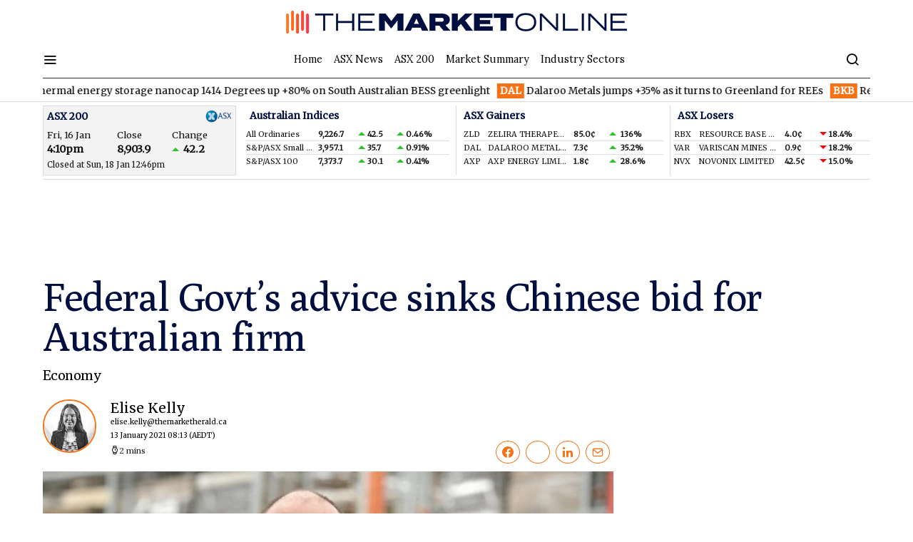

--- FILE ---
content_type: text/html; charset=UTF-8
request_url: https://themarketonline.com.au/federal-govts-advice-sinks-chinese-bid-for-australian-firm-2021-01-13/
body_size: 26004
content:
<!doctype html>
<html lang="en-US">
<head>
	<meta charset="UTF-8">
	<meta name="viewport" content="width=device-width, initial-scale=1">
    <link rel="profile" href="https://gmpg.org/xfn/11">
            <title>Federal Govt&#039;s advice sinks Chinese bid for Australian firm | The Market Online</title>
                <link rel='icon' href='/wp-content/themes/spotlight/images/favicons/favicon-tmo.ico' type='image/x-icon' />
        <link rel="apple-touch-icon" sizes="57x57" href="/wp-content/themes/spotlight/images/favicons/apple-icon-57x57.png">
        <link rel="apple-touch-icon" sizes="60x60" href="/wp-content/themes/spotlight/images/favicons/apple-icon-60x60.png">
        <link rel="apple-touch-icon" sizes="72x72" href="/wp-content/themes/spotlight/images/favicons/apple-icon-72x72.png">
        <link rel="apple-touch-icon" sizes="76x76" href="/wp-content/themes/spotlight/images/favicons/apple-icon-76x76.png">
        <link rel="apple-touch-icon" sizes="114x114" href="/wp-content/themes/spotlight/images/favicons/apple-icon-114x114.png">
        <link rel="apple-touch-icon" sizes="120x120" href="/wp-content/themes/spotlight/images/favicons/apple-icon-120x120.png">
        <link rel="apple-touch-icon" sizes="144x144" href="/wp-content/themes/spotlight/images/favicons/apple-icon-144x144.png">
        <link rel="apple-touch-icon" sizes="152x152" href="/wp-content/themes/spotlight/images/favicons/apple-icon-152x152.png">
        <link rel="apple-touch-icon" sizes="180x180" href="/wp-content/themes/spotlight/images/favicons/apple-icon-180x180.png">
        <link rel="icon" type="image/png" sizes="192x192"  href="/wp-content/themes/spotlight/images/favicons/android-icon-192x192.png">
        <link rel="icon" type="image/png" sizes="36x36" href="/wp-content/themes/spotlight/images/favicons/favicon-36x36.png">
        <link rel="icon" type="image/png" sizes="96x96" href="/wp-content/themes/spotlight/images/favicons/favicon-96x96.png">
        <link rel="icon" type="image/png" sizes="16x16" href="/wp-content/themes/spotlight/images/favicons/favicon-icon-16x16.png">
            <link rel="manifest" href="/wp-content/themes/spotlight/images/favicons/manifest.json">
    <meta name="msapplication-TileColor" content="#ffffff">
    <meta name="msapplication-TileImage" content="/wp-content/themes/spotlight/images/favicons/ms-icon-144x144.png">
    <meta name="theme-color" content="#ffffff">

    <link rel="dns-prefetch" href="https://hotcopper.com.au">
    <link rel="dns-prefetch" href="https://www.google-analytics.com">
    <link rel="dns-prefetch" href="https://securepubads.g.doubleclick.net">
    <link rel="dns-prefetch" href="https://stats.g.doubleclick.net">
    <link rel="dns-prefetch" href="https://www.google.com">
    <link rel="dns-prefetch" href="https://www.google.com.au">
    <link rel="dns-prefetch" href="https://pagead2.googlesyndication.com">
    <link rel="dns-prefetch" href="https://connect.facebook.net">
    <link rel="dns-prefetch" href="https://www.googletagmanager.com">
    <link rel="dns-prefetch" href="https://www.google-analytics.com">
    <link rel="dns-prefetch" href="https://tpc.googlesyndication.com">
    <link rel="stylesheet" href="//code.jquery.com/ui/1.12.1/themes/base/jquery-ui.css">
                                
                <meta name='robots' content='noindex, follow' />

	<!-- This site is optimized with the Yoast SEO Premium plugin v20.0 (Yoast SEO v20.0) - https://yoast.com/wordpress/plugins/seo/ -->
	<meta name="description" content="A Chinese company has withdrawn its bid to purchase an Australian construction firm, after the Federal Government advised against it." />
	<meta property="og:locale" content="en_US" />
	<meta property="og:type" content="article" />
	<meta property="og:title" content="Federal Govt&#039;s advice sinks Chinese bid for Australian firm" />
	<meta property="og:description" content="A Chinese company has withdrawn its bid to purchase an Australian construction firm, after the Federal Government advised against it." />
	<meta property="og:url" content="https://themarketonline.com.au/federal-govts-advice-sinks-chinese-bid-for-australian-firm-2021-01-13/" />
	<meta property="og:site_name" content="The Market Online" />
	<meta property="article:publisher" content="https://www.facebook.com/themarketonlineau/" />
	<meta property="article:published_time" content="2021-01-12T21:13:31+00:00" />
	<meta property="article:modified_time" content="2021-01-12T21:13:39+00:00" />
	<meta property="og:image" content="https://themarketonline.com.au/wp-content/uploads/2021/01/58607-1-1280x720.jpg" />
	<meta property="og:image:width" content="1280" />
	<meta property="og:image:height" content="720" />
	<meta property="og:image:type" content="image/jpeg" />
	<meta name="author" content="Elise Kelly" />
	<meta name="twitter:card" content="summary_large_image" />
	<meta name="twitter:creator" content="@marketonlineau" />
	<meta name="twitter:site" content="@marketonlineau" />
	<meta name="twitter:label1" content="Written by" />
	<meta name="twitter:data1" content="Elise Kelly" />
	<meta name="twitter:label2" content="Est. reading time" />
	<meta name="twitter:data2" content="2 minutes" />
	<script type="application/ld+json" class="yoast-schema-graph">{"@context":"https://schema.org","@graph":[{"@type":"NewsArticle","@id":"https://themarketonline.com.au/federal-govts-advice-sinks-chinese-bid-for-australian-firm-2021-01-13/#article","isPartOf":{"@id":"https://themarketonline.com.au/federal-govts-advice-sinks-chinese-bid-for-australian-firm-2021-01-13/"},"author":{"name":"Elise Kelly","@id":"https://themarketonline.com.au/#/schema/person/eea0a4e4cd12077c0fe348e7ae06ece1"},"headline":"Federal Govt&#8217;s advice sinks Chinese bid for Australian firm","datePublished":"2021-01-12T21:13:31+00:00","dateModified":"2021-01-12T21:13:39+00:00","mainEntityOfPage":{"@id":"https://themarketonline.com.au/federal-govts-advice-sinks-chinese-bid-for-australian-firm-2021-01-13/"},"wordCount":473,"publisher":{"@id":"https://themarketonline.com.au/#organization"},"image":{"@id":"https://themarketonline.com.au/federal-govts-advice-sinks-chinese-bid-for-australian-firm-2021-01-13/#primaryimage"},"thumbnailUrl":"https://themarketonline.com.au/wp-content/uploads/2021/01/58607-1-1280x720.jpg","articleSection":["Economy"],"inLanguage":"en-US","copyrightYear":"2021","copyrightHolder":{"@id":"https://themarketonline.com.au/#organization"}},{"@type":"WebPage","@id":"https://themarketonline.com.au/federal-govts-advice-sinks-chinese-bid-for-australian-firm-2021-01-13/","url":"https://themarketonline.com.au/federal-govts-advice-sinks-chinese-bid-for-australian-firm-2021-01-13/","name":"Federal Govt's advice sinks Chinese bid for Australian firm | The Market Online","isPartOf":{"@id":"https://themarketonline.com.au/#website"},"primaryImageOfPage":{"@id":"https://themarketonline.com.au/federal-govts-advice-sinks-chinese-bid-for-australian-firm-2021-01-13/#primaryimage"},"image":{"@id":"https://themarketonline.com.au/federal-govts-advice-sinks-chinese-bid-for-australian-firm-2021-01-13/#primaryimage"},"thumbnailUrl":"https://themarketonline.com.au/wp-content/uploads/2021/01/58607-1-1280x720.jpg","datePublished":"2021-01-12T21:13:31+00:00","dateModified":"2021-01-12T21:13:39+00:00","description":"A Chinese company has withdrawn its bid to purchase an Australian construction firm, after the Federal Government advised against it.","breadcrumb":{"@id":"https://themarketonline.com.au/federal-govts-advice-sinks-chinese-bid-for-australian-firm-2021-01-13/#breadcrumb"},"inLanguage":"en-US","potentialAction":[{"@type":"ReadAction","target":["https://themarketonline.com.au/federal-govts-advice-sinks-chinese-bid-for-australian-firm-2021-01-13/"]}]},{"@type":"ImageObject","inLanguage":"en-US","@id":"https://themarketonline.com.au/federal-govts-advice-sinks-chinese-bid-for-australian-firm-2021-01-13/#primaryimage","url":"https://themarketonline.com.au/wp-content/uploads/2021/01/58607-1-1280x720.jpg","contentUrl":"https://themarketonline.com.au/wp-content/uploads/2021/01/58607-1-1280x720.jpg","width":1280,"height":720,"caption":"Treasurer Josh Frydenberg. Source: News Corp."},{"@type":"BreadcrumbList","@id":"https://themarketonline.com.au/federal-govts-advice-sinks-chinese-bid-for-australian-firm-2021-01-13/#breadcrumb","itemListElement":[{"@type":"ListItem","position":1,"name":"Home","item":"https://themarketonline.com.au/"},{"@type":"ListItem","position":2,"name":"Economy","item":"https://themarketonline.com.au/economy-news/"},{"@type":"ListItem","position":3,"name":"Federal Govt&#8217;s advice sinks Chinese bid for Australian firm"}]},{"@type":"WebSite","@id":"https://themarketonline.com.au/#website","url":"https://themarketonline.com.au/","name":"The Market Online","description":"The Market Online – First with the news that moves markets. Breaking Australian stock market news, ASX 200 announcements and the latest ASX news today.","publisher":{"@id":"https://themarketonline.com.au/#organization"},"alternateName":"The Market Online Australia","potentialAction":[{"@type":"SearchAction","target":{"@type":"EntryPoint","urlTemplate":"https://themarketonline.com.au/?s={search_term_string}"},"query-input":"required name=search_term_string"}],"inLanguage":"en-US"},{"@type":"Organization","@id":"https://themarketonline.com.au/#organization","name":"The Market Online","alternateName":"The Market Online Australia","url":"https://themarketonline.com.au/","logo":{"@type":"ImageObject","inLanguage":"en-US","@id":"https://themarketonline.com.au/#/schema/logo/image/","url":"","contentUrl":"","caption":"The Market Online"},"image":{"@id":"https://themarketonline.com.au/#/schema/logo/image/"},"sameAs":["https://www.linkedin.com/company/themarketonlineau/","https://www.facebook.com/themarketonlineau/","https://twitter.com/marketonlineau"]},{"@type":"Person","@id":"https://themarketonline.com.au/#/schema/person/eea0a4e4cd12077c0fe348e7ae06ece1","name":"Elise Kelly","image":{"@type":"ImageObject","inLanguage":"en-US","@id":"https://themarketonline.com.au/#/schema/person/image/","url":"https://secure.gravatar.com/avatar/c2a1b92b99f4fe9793cba3564cbec618?s=96&d=mm&r=g","contentUrl":"https://secure.gravatar.com/avatar/c2a1b92b99f4fe9793cba3564cbec618?s=96&d=mm&r=g","caption":"Elise Kelly"},"description":"Elise Kelly writes on finance and cryptocurrency, specialising in companies and consumer trends. Email Elise on elise.kelly@themarketherald.com.au","url":"https://themarketonline.com.au/author/elise-kelly/"}]}</script>
	<!-- / Yoast SEO Premium plugin. -->


<link rel='dns-prefetch' href='//fonts.googleapis.com' />
<link rel="alternate" type="application/rss+xml" title="The Market Online &raquo; Feed" href="https://themarketonline.com.au/feed/" />
<link rel='alternate stylesheet' id='powerkit-icons-css' href='https://themarketonline.com.au/wp-content/plugins/powerkit/assets/fonts/powerkit-icons.woff?ver=2.8.1' type='text/css' as='font' type='font/wof' crossorigin />
<link rel='stylesheet' id='powerkit-css' href='https://themarketonline.com.au/wp-content/plugins/powerkit/assets/css/powerkit.css?ver=2.8.1' type='text/css' media='all' />
<link rel='stylesheet' id='wp-block-library-css' href='https://themarketonline.com.au/wp-includes/css/dist/block-library/style.min.css?ver=6.1.1' type='text/css' media='all' />
<style id='elasticpress-facet-style-inline-css' type='text/css'>
.widget_ep-facet input[type=search],.wp-block-elasticpress-facet input[type=search]{margin-bottom:1rem}.widget_ep-facet .searchable .inner,.wp-block-elasticpress-facet .searchable .inner{max-height:20em;overflow:scroll}.widget_ep-facet .term.hide,.wp-block-elasticpress-facet .term.hide{display:none}.widget_ep-facet .empty-term,.wp-block-elasticpress-facet .empty-term{opacity:.5;position:relative}.widget_ep-facet .empty-term:after,.wp-block-elasticpress-facet .empty-term:after{bottom:0;content:" ";display:block;left:0;position:absolute;right:0;top:0;width:100%;z-index:2}.widget_ep-facet .level-1,.wp-block-elasticpress-facet .level-1{padding-left:20px}.widget_ep-facet .level-2,.wp-block-elasticpress-facet .level-2{padding-left:40px}.widget_ep-facet .level-3,.wp-block-elasticpress-facet .level-3{padding-left:60px}.widget_ep-facet .level-4,.wp-block-elasticpress-facet .level-4{padding-left:5pc}.widget_ep-facet .level-5,.wp-block-elasticpress-facet .level-5{padding-left:75pt}.widget_ep-facet input[disabled],.wp-block-elasticpress-facet input[disabled]{cursor:pointer;opacity:1}.widget_ep-facet .term a,.wp-block-elasticpress-facet .term a{-webkit-box-align:center;-ms-flex-align:center;align-items:center;display:-webkit-box;display:-ms-flexbox;display:flex;position:relative}.widget_ep-facet .term a:hover .ep-checkbox,.wp-block-elasticpress-facet .term a:hover .ep-checkbox{background-color:#ccc}.ep-checkbox{-webkit-box-align:center;-ms-flex-align:center;-ms-flex-negative:0;-webkit-box-pack:center;-ms-flex-pack:center;align-items:center;background-color:#eee;display:-webkit-box;display:-ms-flexbox;display:flex;flex-shrink:0;height:1em;justify-content:center;margin-right:.25em;width:1em}.ep-checkbox:after{border:solid #fff;border-width:0 .125em .125em 0;content:"";display:none;height:.5em;-webkit-transform:rotate(45deg);transform:rotate(45deg);width:.25em}.ep-checkbox.checked{background-color:#5e5e5e}.ep-checkbox.checked:after{display:block}

</style>
<style id='elasticpress-related-posts-style-inline-css' type='text/css'>
.editor-styles-wrapper .wp-block-elasticpress-related-posts ul,.wp-block-elasticpress-related-posts ul{list-style-type:none;padding:0}.editor-styles-wrapper .wp-block-elasticpress-related-posts ul li a>div{display:inline}

</style>
<link rel='stylesheet' id='classic-theme-styles-css' href='https://themarketonline.com.au/wp-includes/css/classic-themes.min.css?ver=1' type='text/css' media='all' />
<style id='global-styles-inline-css' type='text/css'>
body{--wp--preset--color--black: #000000;--wp--preset--color--cyan-bluish-gray: #abb8c3;--wp--preset--color--white: #ffffff;--wp--preset--color--pale-pink: #f78da7;--wp--preset--color--vivid-red: #cf2e2e;--wp--preset--color--luminous-vivid-orange: #ff6900;--wp--preset--color--luminous-vivid-amber: #fcb900;--wp--preset--color--light-green-cyan: #7bdcb5;--wp--preset--color--vivid-green-cyan: #00d084;--wp--preset--color--pale-cyan-blue: #8ed1fc;--wp--preset--color--vivid-cyan-blue: #0693e3;--wp--preset--color--vivid-purple: #9b51e0;--wp--preset--gradient--vivid-cyan-blue-to-vivid-purple: linear-gradient(135deg,rgba(6,147,227,1) 0%,rgb(155,81,224) 100%);--wp--preset--gradient--light-green-cyan-to-vivid-green-cyan: linear-gradient(135deg,rgb(122,220,180) 0%,rgb(0,208,130) 100%);--wp--preset--gradient--luminous-vivid-amber-to-luminous-vivid-orange: linear-gradient(135deg,rgba(252,185,0,1) 0%,rgba(255,105,0,1) 100%);--wp--preset--gradient--luminous-vivid-orange-to-vivid-red: linear-gradient(135deg,rgba(255,105,0,1) 0%,rgb(207,46,46) 100%);--wp--preset--gradient--very-light-gray-to-cyan-bluish-gray: linear-gradient(135deg,rgb(238,238,238) 0%,rgb(169,184,195) 100%);--wp--preset--gradient--cool-to-warm-spectrum: linear-gradient(135deg,rgb(74,234,220) 0%,rgb(151,120,209) 20%,rgb(207,42,186) 40%,rgb(238,44,130) 60%,rgb(251,105,98) 80%,rgb(254,248,76) 100%);--wp--preset--gradient--blush-light-purple: linear-gradient(135deg,rgb(255,206,236) 0%,rgb(152,150,240) 100%);--wp--preset--gradient--blush-bordeaux: linear-gradient(135deg,rgb(254,205,165) 0%,rgb(254,45,45) 50%,rgb(107,0,62) 100%);--wp--preset--gradient--luminous-dusk: linear-gradient(135deg,rgb(255,203,112) 0%,rgb(199,81,192) 50%,rgb(65,88,208) 100%);--wp--preset--gradient--pale-ocean: linear-gradient(135deg,rgb(255,245,203) 0%,rgb(182,227,212) 50%,rgb(51,167,181) 100%);--wp--preset--gradient--electric-grass: linear-gradient(135deg,rgb(202,248,128) 0%,rgb(113,206,126) 100%);--wp--preset--gradient--midnight: linear-gradient(135deg,rgb(2,3,129) 0%,rgb(40,116,252) 100%);--wp--preset--duotone--dark-grayscale: url('#wp-duotone-dark-grayscale');--wp--preset--duotone--grayscale: url('#wp-duotone-grayscale');--wp--preset--duotone--purple-yellow: url('#wp-duotone-purple-yellow');--wp--preset--duotone--blue-red: url('#wp-duotone-blue-red');--wp--preset--duotone--midnight: url('#wp-duotone-midnight');--wp--preset--duotone--magenta-yellow: url('#wp-duotone-magenta-yellow');--wp--preset--duotone--purple-green: url('#wp-duotone-purple-green');--wp--preset--duotone--blue-orange: url('#wp-duotone-blue-orange');--wp--preset--font-size--small: 13px;--wp--preset--font-size--medium: 20px;--wp--preset--font-size--large: 36px;--wp--preset--font-size--x-large: 42px;--wp--preset--spacing--20: 0.44rem;--wp--preset--spacing--30: 0.67rem;--wp--preset--spacing--40: 1rem;--wp--preset--spacing--50: 1.5rem;--wp--preset--spacing--60: 2.25rem;--wp--preset--spacing--70: 3.38rem;--wp--preset--spacing--80: 5.06rem;}:where(.is-layout-flex){gap: 0.5em;}body .is-layout-flow > .alignleft{float: left;margin-inline-start: 0;margin-inline-end: 2em;}body .is-layout-flow > .alignright{float: right;margin-inline-start: 2em;margin-inline-end: 0;}body .is-layout-flow > .aligncenter{margin-left: auto !important;margin-right: auto !important;}body .is-layout-constrained > .alignleft{float: left;margin-inline-start: 0;margin-inline-end: 2em;}body .is-layout-constrained > .alignright{float: right;margin-inline-start: 2em;margin-inline-end: 0;}body .is-layout-constrained > .aligncenter{margin-left: auto !important;margin-right: auto !important;}body .is-layout-constrained > :where(:not(.alignleft):not(.alignright):not(.alignfull)){max-width: var(--wp--style--global--content-size);margin-left: auto !important;margin-right: auto !important;}body .is-layout-constrained > .alignwide{max-width: var(--wp--style--global--wide-size);}body .is-layout-flex{display: flex;}body .is-layout-flex{flex-wrap: wrap;align-items: center;}body .is-layout-flex > *{margin: 0;}:where(.wp-block-columns.is-layout-flex){gap: 2em;}.has-black-color{color: var(--wp--preset--color--black) !important;}.has-cyan-bluish-gray-color{color: var(--wp--preset--color--cyan-bluish-gray) !important;}.has-white-color{color: var(--wp--preset--color--white) !important;}.has-pale-pink-color{color: var(--wp--preset--color--pale-pink) !important;}.has-vivid-red-color{color: var(--wp--preset--color--vivid-red) !important;}.has-luminous-vivid-orange-color{color: var(--wp--preset--color--luminous-vivid-orange) !important;}.has-luminous-vivid-amber-color{color: var(--wp--preset--color--luminous-vivid-amber) !important;}.has-light-green-cyan-color{color: var(--wp--preset--color--light-green-cyan) !important;}.has-vivid-green-cyan-color{color: var(--wp--preset--color--vivid-green-cyan) !important;}.has-pale-cyan-blue-color{color: var(--wp--preset--color--pale-cyan-blue) !important;}.has-vivid-cyan-blue-color{color: var(--wp--preset--color--vivid-cyan-blue) !important;}.has-vivid-purple-color{color: var(--wp--preset--color--vivid-purple) !important;}.has-black-background-color{background-color: var(--wp--preset--color--black) !important;}.has-cyan-bluish-gray-background-color{background-color: var(--wp--preset--color--cyan-bluish-gray) !important;}.has-white-background-color{background-color: var(--wp--preset--color--white) !important;}.has-pale-pink-background-color{background-color: var(--wp--preset--color--pale-pink) !important;}.has-vivid-red-background-color{background-color: var(--wp--preset--color--vivid-red) !important;}.has-luminous-vivid-orange-background-color{background-color: var(--wp--preset--color--luminous-vivid-orange) !important;}.has-luminous-vivid-amber-background-color{background-color: var(--wp--preset--color--luminous-vivid-amber) !important;}.has-light-green-cyan-background-color{background-color: var(--wp--preset--color--light-green-cyan) !important;}.has-vivid-green-cyan-background-color{background-color: var(--wp--preset--color--vivid-green-cyan) !important;}.has-pale-cyan-blue-background-color{background-color: var(--wp--preset--color--pale-cyan-blue) !important;}.has-vivid-cyan-blue-background-color{background-color: var(--wp--preset--color--vivid-cyan-blue) !important;}.has-vivid-purple-background-color{background-color: var(--wp--preset--color--vivid-purple) !important;}.has-black-border-color{border-color: var(--wp--preset--color--black) !important;}.has-cyan-bluish-gray-border-color{border-color: var(--wp--preset--color--cyan-bluish-gray) !important;}.has-white-border-color{border-color: var(--wp--preset--color--white) !important;}.has-pale-pink-border-color{border-color: var(--wp--preset--color--pale-pink) !important;}.has-vivid-red-border-color{border-color: var(--wp--preset--color--vivid-red) !important;}.has-luminous-vivid-orange-border-color{border-color: var(--wp--preset--color--luminous-vivid-orange) !important;}.has-luminous-vivid-amber-border-color{border-color: var(--wp--preset--color--luminous-vivid-amber) !important;}.has-light-green-cyan-border-color{border-color: var(--wp--preset--color--light-green-cyan) !important;}.has-vivid-green-cyan-border-color{border-color: var(--wp--preset--color--vivid-green-cyan) !important;}.has-pale-cyan-blue-border-color{border-color: var(--wp--preset--color--pale-cyan-blue) !important;}.has-vivid-cyan-blue-border-color{border-color: var(--wp--preset--color--vivid-cyan-blue) !important;}.has-vivid-purple-border-color{border-color: var(--wp--preset--color--vivid-purple) !important;}.has-vivid-cyan-blue-to-vivid-purple-gradient-background{background: var(--wp--preset--gradient--vivid-cyan-blue-to-vivid-purple) !important;}.has-light-green-cyan-to-vivid-green-cyan-gradient-background{background: var(--wp--preset--gradient--light-green-cyan-to-vivid-green-cyan) !important;}.has-luminous-vivid-amber-to-luminous-vivid-orange-gradient-background{background: var(--wp--preset--gradient--luminous-vivid-amber-to-luminous-vivid-orange) !important;}.has-luminous-vivid-orange-to-vivid-red-gradient-background{background: var(--wp--preset--gradient--luminous-vivid-orange-to-vivid-red) !important;}.has-very-light-gray-to-cyan-bluish-gray-gradient-background{background: var(--wp--preset--gradient--very-light-gray-to-cyan-bluish-gray) !important;}.has-cool-to-warm-spectrum-gradient-background{background: var(--wp--preset--gradient--cool-to-warm-spectrum) !important;}.has-blush-light-purple-gradient-background{background: var(--wp--preset--gradient--blush-light-purple) !important;}.has-blush-bordeaux-gradient-background{background: var(--wp--preset--gradient--blush-bordeaux) !important;}.has-luminous-dusk-gradient-background{background: var(--wp--preset--gradient--luminous-dusk) !important;}.has-pale-ocean-gradient-background{background: var(--wp--preset--gradient--pale-ocean) !important;}.has-electric-grass-gradient-background{background: var(--wp--preset--gradient--electric-grass) !important;}.has-midnight-gradient-background{background: var(--wp--preset--gradient--midnight) !important;}.has-small-font-size{font-size: var(--wp--preset--font-size--small) !important;}.has-medium-font-size{font-size: var(--wp--preset--font-size--medium) !important;}.has-large-font-size{font-size: var(--wp--preset--font-size--large) !important;}.has-x-large-font-size{font-size: var(--wp--preset--font-size--x-large) !important;}
.wp-block-navigation a:where(:not(.wp-element-button)){color: inherit;}
:where(.wp-block-columns.is-layout-flex){gap: 2em;}
.wp-block-pullquote{font-size: 1.5em;line-height: 1.6;}
</style>
<link rel='stylesheet' id='fvp-frontend-css' href='https://themarketonline.com.au/wp-content/plugins/featured-video-plus/styles/frontend.css?ver=2.3.3' type='text/css' media='all' />
<link rel='stylesheet' id='post-views-counter-frontend-css' href='https://themarketonline.com.au/wp-content/plugins/post-views-counter/css/frontend.min.css?ver=1.3.12' type='text/css' media='all' />
<link rel='stylesheet' id='powerkit-author-box-css' href='https://themarketonline.com.au/wp-content/plugins/powerkit/modules/author-box/public/css/public-powerkit-author-box.css?ver=2.8.1' type='text/css' media='all' />
<link rel='stylesheet' id='powerkit-basic-elements-css' href='https://themarketonline.com.au/wp-content/plugins/powerkit/modules/basic-elements/public/css/public-powerkit-basic-elements.css?ver=2.8.1' type='text/css' media='screen' />
<link rel='stylesheet' id='powerkit-coming-soon-css' href='https://themarketonline.com.au/wp-content/plugins/powerkit/modules/coming-soon/public/css/public-powerkit-coming-soon.css?ver=2.8.1' type='text/css' media='all' />
<link rel='stylesheet' id='powerkit-content-formatting-css' href='https://themarketonline.com.au/wp-content/plugins/powerkit/modules/content-formatting/public/css/public-powerkit-content-formatting.css?ver=2.8.1' type='text/css' media='all' />
<link rel='stylesheet' id='powerkit-сontributors-css' href='https://themarketonline.com.au/wp-content/plugins/powerkit/modules/contributors/public/css/public-powerkit-contributors.css?ver=2.8.1' type='text/css' media='all' />
<link rel='stylesheet' id='powerkit-facebook-css' href='https://themarketonline.com.au/wp-content/plugins/powerkit/modules/facebook/public/css/public-powerkit-facebook.css?ver=2.8.1' type='text/css' media='all' />
<link rel='stylesheet' id='powerkit-featured-categories-css' href='https://themarketonline.com.au/wp-content/plugins/powerkit/modules/featured-categories/public/css/public-powerkit-featured-categories.css?ver=2.8.1' type='text/css' media='all' />
<link rel='stylesheet' id='powerkit-inline-posts-css' href='https://themarketonline.com.au/wp-content/plugins/powerkit/modules/inline-posts/public/css/public-powerkit-inline-posts.css?ver=2.8.1' type='text/css' media='all' />
<link rel='stylesheet' id='powerkit-instagram-css' href='https://themarketonline.com.au/wp-content/plugins/powerkit/modules/instagram/public/css/public-powerkit-instagram.css?ver=2.8.1' type='text/css' media='all' />
<link rel='stylesheet' id='glightbox-css' href='https://themarketonline.com.au/wp-content/plugins/powerkit/modules/lightbox/public/css/glightbox.min.css?ver=2.8.1' type='text/css' media='all' />
<link rel='stylesheet' id='powerkit-lightbox-css' href='https://themarketonline.com.au/wp-content/plugins/powerkit/modules/lightbox/public/css/public-powerkit-lightbox.css?ver=2.8.1' type='text/css' media='all' />
<link rel='stylesheet' id='powerkit-opt-in-forms-css' href='https://themarketonline.com.au/wp-content/plugins/powerkit/modules/opt-in-forms/public/css/public-powerkit-opt-in-forms.css?ver=2.8.1' type='text/css' media='all' />
<link rel='stylesheet' id='powerkit-scroll-to-top-css' href='https://themarketonline.com.au/wp-content/plugins/powerkit/modules/scroll-to-top/public/css/public-powerkit-scroll-to-top.css?ver=2.8.1' type='text/css' media='all' />
<link rel='stylesheet' id='powerkit-share-buttons-css' href='https://themarketonline.com.au/wp-content/plugins/powerkit/modules/share-buttons/public/css/public-powerkit-share-buttons.css?ver=2.8.1' type='text/css' media='all' />
<link rel='stylesheet' id='powerkit-slider-gallery-css' href='https://themarketonline.com.au/wp-content/plugins/powerkit/modules/slider-gallery/public/css/public-powerkit-slider-gallery.css?ver=2.8.1' type='text/css' media='all' />
<link rel='stylesheet' id='powerkit-social-links-css' href='https://themarketonline.com.au/wp-content/plugins/powerkit/modules/social-links/public/css/public-powerkit-social-links.css?ver=2.8.1' type='text/css' media='all' />
<link rel='stylesheet' id='powerkit-table-of-contents-css' href='https://themarketonline.com.au/wp-content/plugins/powerkit/modules/table-of-contents/public/css/public-powerkit-table-of-contents.css?ver=2.8.1' type='text/css' media='all' />
<link rel='stylesheet' id='powerkit-twitter-css' href='https://themarketonline.com.au/wp-content/plugins/powerkit/modules/twitter/public/css/public-powerkit-twitter.css?ver=2.8.1' type='text/css' media='all' />
<link rel='stylesheet' id='powerkit-widget-about-css' href='https://themarketonline.com.au/wp-content/plugins/powerkit/modules/widget-about/public/css/public-powerkit-widget-about.css?ver=2.8.1' type='text/css' media='all' />
<link rel='stylesheet' id='csco-styles-css' href='https://themarketonline.com.au/wp-content/themes/spotlight/dist/style-min.css?id=44e0adcf56beadba991abfc0bfd41cbe&#038;ver=6.1.1' type='text/css' media='all' />
<style id='csco-styles-inline-css' type='text/css'>
a:hover, .entry-content a, .must-log-in a, blockquote:before, .cs-bg-dark .footer-title, .cs-bg-dark .pk-social-links-scheme-bold:not(.pk-social-links-scheme-light-rounded) .pk-social-links-link .pk-social-links-icon{color:#F77214;}.wp-block-button .wp-block-button__link:not(.has-background), button, .button, input[type="button"], input[type="reset"], input[type="submit"], .cs-bg-dark .pk-social-links-scheme-light-rounded .pk-social-links-link:hover .pk-social-links-icon, article .cs-overlay .post-categories a:hover, .post-format-icon > a:hover, .cs-list-articles > li > a:hover:before, .pk-bg-primary, .pk-button-primary, .pk-badge-primary, h2.pk-heading-numbered:before, .pk-post-item .pk-post-thumbnail a:hover .pk-post-number, .post-comments-show button{background-color:#F77214;}.pk-bg-overlay, .pk-zoom-icon-popup:after{background-color:rgba( 10, 10, 10, 0.4 );}.navbar-primary, .header-default .offcanvas-header{background-color:#ffffff;}.navbar-nav .sub-menu, .navbar-nav .cs-mega-menu-has-categories .cs-mm-categories, .navbar-primary .navbar-dropdown-container{background-color:#0a0a0a;}.navbar-nav > li.menu-item-has-children > .sub-menu:after, .navbar-primary .navbar-dropdown-container:after{border-bottom-color:#0a0a0a;}.site-footer{background-color:#ffffff;}body{font-family:Merriweather;font-size:1rem;font-weight:400;letter-spacing:0px;}.cs-font-primary, button, .button, input[type="button"], input[type="reset"], input[type="submit"], .text-action, .cs-link-more, .share-total, .nav-links, .comment-reply-link, .post-tags a, .post-sidebar-tags a, .tagcloud a, .read-more, .navigation.pagination .nav-links > span, .navigation.pagination .nav-links > a, .pk-font-primary, .navbar-dropdown-btn-follow{font-family:Lora;font-size:0.875rem;font-weight:400;letter-spacing:-0.025em;text-transform:none;}label, .cs-font-secondary, .post-meta, .archive-count, .page-subtitle, .site-description, figcaption, .wp-block-image figcaption, .wp-block-audio figcaption, .wp-block-embed figcaption, .wp-block-pullquote cite, .wp-block-pullquote footer, .wp-block-pullquote .wp-block-pullquote__citation, .wp-block-quote cite, .post-format-icon, .comment-metadata, .says, .logged-in-as, .must-log-in, .wp-caption-text, .widget_rss ul li .rss-date, blockquote cite, div[class*="meta-"], span[class*="meta-"], small, .post-sidebar-shares .total-shares, .cs-breadcrumbs, .cs-homepage-category-count, .pk-font-secondary{font-family:Lora;font-size:0.75rem;font-weight:400;letter-spacing:0px;text-transform:none;}.entry-content{font-family:Lora;font-size:inherit;font-weight:400;letter-spacing:inherit;}h1, h2, h3, h4, h5, h6, .h1, .h2, .h3, .h4, .h5, .h6, .site-title, .comment-author .fn, blockquote, .wp-block-quote, .wp-block-cover .wp-block-cover-image-text, .wp-block-cover .wp-block-cover-text, .wp-block-cover h2, .wp-block-cover-image .wp-block-cover-image-text, .wp-block-cover-image .wp-block-cover-text, .wp-block-cover-image h2, .wp-block-pullquote p, p.has-drop-cap:not(:focus):first-letter, .pk-font-heading, .post-sidebar-date .reader-text{font-family:Poly;font-weight:400;letter-spacing:-0.025em;text-transform:none;}.title-block, .pk-font-block{font-family:Poly;font-size:0.75rem;font-weight:400;letter-spacing:0px;text-transform:uppercase;color:#000000;}.navbar-nav > li > a, .cs-mega-menu-child > a, .widget_archive li, .widget_categories li, .widget_meta li a, .widget_nav_menu .menu > li > a, .widget_pages .page_item a{font-family:-apple-system, BlinkMacSystemFont, "Segoe UI", Roboto, Oxygen-Sans, Ubuntu, Cantarell, "Helvetica Neue", sans-serif;font-size:0.875rem;font-weight:400;letter-spacing:0px;text-transform:none;}.navbar-nav .sub-menu > li > a, .widget_categories .children li a, .widget_nav_menu .sub-menu > li > a{font-family:-apple-system, BlinkMacSystemFont, "Segoe UI", Roboto, Oxygen-Sans, Ubuntu, Cantarell, "Helvetica Neue", sans-serif;font-size:0.875rem;font-weight:400;letter-spacing:0px;text-transform:none;}
</style>
<link rel='stylesheet' id='csco-icons-css' href='https://themarketonline.com.au/wp-content/themes/spotlight/icons.css?ver=6.1.1' type='text/css' media='all' />
<link crossorigin="anonymous" rel='stylesheet' id='030b77dea06782a98db4897b049ab4aa-css' href='//fonts.googleapis.com/css?family=Merriweather%3Aregular&#038;ver=1.5.4' type='text/css' media='all' />
<link crossorigin="anonymous" rel='stylesheet' id='214ba4aea9a29d63e27352eeeda923cf-css' href='//fonts.googleapis.com/css?family=Lora%3Aregular&#038;ver=1.5.4' type='text/css' media='all' />
<link crossorigin="anonymous" rel='stylesheet' id='73c7e5ca9ef7604892ba6dfa3a6352e4-css' href='//fonts.googleapis.com/css?family=Poly%3Aregular&#038;ver=1.5.4' type='text/css' media='all' />
<link rel='stylesheet' id='searchwp-live-search-css' href='https://themarketonline.com.au/wp-content/plugins/searchwp-live-ajax-search/assets/styles/style.css?ver=1.7.2' type='text/css' media='all' />
<link rel='stylesheet' id='ari-fancybox-css' href='https://themarketonline.com.au/wp-content/plugins/ari-fancy-lightbox/assets/fancybox/jquery.fancybox.min.css?ver=1.3.9' type='text/css' media='all' />
<script type='text/javascript' id='jquery-core-js-extra'>
/* <![CDATA[ */
var csco_mega_menu = {"rest_url":"https:\/\/themarketonline.com.au\/wp-json\/csco\/v1\/menu-posts"};
/* ]]> */
</script>
<script type='text/javascript' src='https://themarketonline.com.au/wp-includes/js/jquery/jquery.min.js?ver=3.6.1' id='jquery-core-js'></script>
<script type='text/javascript' src='https://themarketonline.com.au/wp-includes/js/jquery/jquery-migrate.min.js?ver=3.3.2' id='jquery-migrate-js'></script>
<script type='text/javascript' src='https://themarketonline.com.au/wp-content/plugins/featured-video-plus/js/jquery.fitvids.min.js?ver=master-2015-08' id='jquery.fitvids-js'></script>
<script type='text/javascript' id='fvp-frontend-js-extra'>
/* <![CDATA[ */
var fvpdata = {"ajaxurl":"https:\/\/themarketonline.com.au\/wp-admin\/admin-ajax.php","nonce":"35cf38eb0f","fitvids":"1","dynamic":"","overlay":"","opacity":"0.75","color":"b","width":"640"};
/* ]]> */
</script>
<script type='text/javascript' src='https://themarketonline.com.au/wp-content/plugins/featured-video-plus/js/frontend.min.js?ver=2.3.3' id='fvp-frontend-js'></script>
<script type='text/javascript' id='ari-fancybox-js-extra'>
/* <![CDATA[ */
var ARI_FANCYBOX = {"lightbox":{"touch":{"vertical":true,"momentum":true},"buttons":["slideShow","fullScreen","thumbs","close"],"lang":"custom","i18n":{"custom":{"PREV":"Previous","NEXT":"Next","PLAY_START":"Start slideshow (P)","PLAY_STOP":"Stop slideshow (P)","FULL_SCREEN":"Full screen (F)","THUMBS":"Thumbnails (G)","CLOSE":"Close (Esc)","ERROR":"The requested content cannot be loaded. <br\/> Please try again later."}}},"convert":{},"viewers":{"pdfjs":{"url":"https:\/\/themarketonline.com.au\/wp-content\/plugins\/ari-fancy-lightbox\/assets\/pdfjs\/web\/viewer.html"}}};
/* ]]> */
</script>
<script type='text/javascript' src='https://themarketonline.com.au/wp-content/plugins/ari-fancy-lightbox/assets/fancybox/jquery.fancybox.min.js?ver=1.3.9' id='ari-fancybox-js'></script>
<link rel="EditURI" type="application/rsd+xml" title="RSD" href="https://themarketonline.com.au/xmlrpc.php?rsd" />
<link rel="wlwmanifest" type="application/wlwmanifest+xml" href="https://themarketonline.com.au/wp-includes/wlwmanifest.xml" />
<link rel='shortlink' href='https://themarketonline.com.au/?p=298724' />
<link rel="alternate" type="application/json+oembed" href="https://themarketonline.com.au/wp-json/oembed/1.0/embed?url=https%3A%2F%2Fthemarketonline.com.au%2Ffederal-govts-advice-sinks-chinese-bid-for-australian-firm-2021-01-13%2F" />
<link rel="alternate" type="text/xml+oembed" href="https://themarketonline.com.au/wp-json/oembed/1.0/embed?url=https%3A%2F%2Fthemarketonline.com.au%2Ffederal-govts-advice-sinks-chinese-bid-for-australian-firm-2021-01-13%2F&#038;format=xml" />
<meta name="cdp-version" content="1.3.2" />			<meta property="fb:pages" content="107755137224387" />
							<meta property="ia:markup_url" content="https://themarketonline.com.au/federal-govts-advice-sinks-chinese-bid-for-australian-firm-2021-01-13/?ia_markup=1" />
				        <script>
        var tmh_translate = {"loadMoreText":"Show More","searchBox":{"company":"Company"},"hubspotArticleNewsletter":{"subscribe":"Subscribe","requiredFieldMessage":"Please complete this required field.","inlineMessage":"Thanks for subscribing!","email":"Email*","dailyDigest":"Daily Digest","weeklySummary":"Weekly Summary"},"homepage":{"videoPlayText":"Watch {0} bulletin","videoPlayTextSpotlight":"Watch {0} market update","videoFromDateText":"Video from {0}","bulletinTimeText":"Stories in this {0} bulletin","bulletinTextOnly":"Stories in this bulletin","bulletinTimeTextSpotlight":"Stories in this {0} market update","bulletinTextOnlySpotlight":"Stories in this market update"},"asxLive":{"heading":"ASX News: {0} Bulletin {1}","documentTitle":"ASX News, {0} Bulletin, {1} - The Market Online","dateStringToday":"today","dateStringHeadingToday":"ASX Live News","titleStringToday":"ASX Live | Watch Trending Market News - The Market Online","marketNewsDateStringHeading":"ASX News: {0}","marketNewsTitleString":"ASX News: {0} - The Market Online","adhocSegmentTitle":"Segments in this"},"tmhLive":{"heading":"TMO News: {0} Bulletin {1}","documentTitle":"TMO News, {0} Bulletin, {1} - The Market Online","dateStringToday":"today","dateStringHeadingToday":"TMO Live News","titleStringToday":"TMO Live | Watch Trending Market News - The Market Online","marketNewsDateStringHeading":"TMO News: {0}","marketNewsTitleString":"TMO News: {0} - The Market Online"}};
        </script>
        <style type="text/css">BODY .fancybox-container{z-index:200000}BODY .fancybox-is-open .fancybox-bg{opacity:0.87}BODY .fancybox-bg {background-color:#0f0f11}BODY .fancybox-thumbs {background-color:#ffffff}</style>
        <script type="text/javascript">
            var jQueryMigrateHelperHasSentDowngrade = false;

			window.onerror = function( msg, url, line, col, error ) {
				// Break out early, do not processing if a downgrade reqeust was already sent.
				if ( jQueryMigrateHelperHasSentDowngrade ) {
					return true;
                }

				var xhr = new XMLHttpRequest();
				var nonce = 'f8c6bb8524';
				var jQueryFunctions = [
					'andSelf',
					'browser',
					'live',
					'boxModel',
					'support.boxModel',
					'size',
					'swap',
					'clean',
					'sub',
                ];
				var match_pattern = /\)\.(.+?) is not a function/;
                var erroredFunction = msg.match( match_pattern );

                // If there was no matching functions, do not try to downgrade.
                if ( typeof erroredFunction !== 'object' || typeof erroredFunction[1] === "undefined" || -1 === jQueryFunctions.indexOf( erroredFunction[1] ) ) {
                    return true;
                }

                // Set that we've now attempted a downgrade request.
                jQueryMigrateHelperHasSentDowngrade = true;

				xhr.open( 'POST', 'https://themarketonline.com.au/wp-admin/admin-ajax.php' );
				xhr.setRequestHeader( 'Content-Type', 'application/x-www-form-urlencoded' );
				xhr.onload = function () {
					var response,
                        reload = false;

					if ( 200 === xhr.status ) {
                        try {
                        	response = JSON.parse( xhr.response );

                        	reload = response.data.reload;
                        } catch ( e ) {
                        	reload = false;
                        }
                    }

					// Automatically reload the page if a deprecation caused an automatic downgrade, ensure visitors get the best possible experience.
					if ( reload ) {
						location.reload();
                    }
				};

				xhr.send( encodeURI( 'action=jquery-migrate-downgrade-version&_wpnonce=' + nonce ) );

				// Suppress error alerts in older browsers
				return true;
			}
        </script>

		<style type="text/css">.broken_link, a.broken_link {
	text-decoration: line-through;
}</style><link rel="amphtml" href="https://themarketonline.com.au/federal-govts-advice-sinks-chinese-bid-for-australian-firm-2021-01-13/amp/">		<style type="text/css" id="wp-custom-css">
			a#big-logo-blue img {
content: url("https://themarketonline.com.au/wp-content/uploads/2024/02/TMO-Logo-Color-478-High-Res.png"); 
}
a.navbar-brand img {
content: url("https://themarketonline.com.au/wp-content/uploads/2024/02/TMO-Logo-Color-478-High-Res.png"); 
}
a[href='/property/']{
	display: none; 
}
#thematica .large .tmh-video-play-wrap {
	top: 0;
  left: 50%;
}

#thematica .large .tmh-video-play-wrap .tmh-video-play-btn img {
	position: absolute;
	left: 50%;
	transform: translate(-50%,-50%);
  bottom: 50%;
  top: 50%;
}

#thematica article .image .inner-image img:first-child {
	object-position: 48% center!important;
}		</style>
		
        <script type="text/javascript">
        if (typeof $ == 'undefined') {
	        var $ = jQuery.noConflict();
        }
    </script>

    
    <!-- Google Tag Manager -->
<script>(function(w,d,s,l,i){w[l]=w[l]||[];w[l].push({'gtm.start':
new Date().getTime(),event:'gtm.js'});var f=d.getElementsByTagName(s)[0],
j=d.createElement(s),dl=l!='dataLayer'?'&l='+l:'';j.async=true;j.src=
'https://www.googletagmanager.com/gtm.js?id='+i+dl;f.parentNode.insertBefore(j,f);
})(window,document,'script','dataLayer','GTM-NWWFQ9J');</script>
<!-- End Google Tag Manager -->
<script src="https://cdn.fuseplatform.net/publift/tags/2/2152/fuse.js"></script>
<script>
    var fusetag = fusetag || {que: []};
    var unfilledAdSlots = [];
    
    // Publift script above will load all ad containers on page load
    // The function below is called for infinite scroll pages to load ad containers when more content is loaded
    function loadAds() {
        unfilledAdSlots = document.querySelectorAll("div[data-fuse]:not([data-fuse-code]):not([data-fuse-slot])");
    
        for (var i = 0, len = unfilledAdSlots.length; i < len; i++) {
            fusetag.que.push(function(){
                fusetag.loadSlotById(unfilledAdSlots[i].dataset.fuse);
            });
        }
        unfilledAdSlots = [];
    }
</script><script>
    window.dataLayer = window.dataLayer || [];
</script>
<script>
    dataLayer.push({
        'authorName': 'Elise Kelly',
        'articleCategory': 'Economy',
        'asxPageView': ''
    });
</script>
<script>
    if(fusetag.fuseUUID) {
        dataLayer.push({
		    'tmh_fuse_uuid': fusetag.fuseUUID
		});
    }
</script>
    <!-- Facebook -->
    <script>setTimeout(function(){ window.fbAsyncInit=function(){FB.init({appId:"848316322228789",cookie:!0,xfbml:!0,version:"v4.0"}),FB.AppEvents.logPageView()},function(e,n,t){var o,c=e.getElementsByTagName(n)[0];e.getElementById(t)||((o=e.createElement(n)).id=t,o.src="https://connect.facebook.net/en_US/sdk.js",c.parentNode.insertBefore(o,c))}(document,"script","facebook-jssdk"); }, 3000);</script>

    
    <script>
        // Initialization
        window.tmhIsLive = true;
        window.tmhCountryCode = 'AU';
        window.tmhIsHomePage = false;
        window.hasMarketData = '0';
        window.hasGainersLosers = '1';
        window.timezone = 'AEDT';
        switch ('AU') {
            case 'DE': 
                window.tmhLocale = 'de'; 
                break;
            default:
                window.tmhLocale = 'en';
        }
    </script>
    
</head>

<body class="post-template-default single single-post postid-298724 single-format-standard wp-embed-responsive header-default navbar-sticky-enabled AU-only">

<!-- Google Tag Manager (noscript) -->
<noscript>
    <iframe src="https://www.googletagmanager.com/ns.html?id=GTM-NWWFQ9J" height="0" width="0" style="display:none;visibility:hidden"></iframe>
</noscript>
<!-- End Google Tag Manager (noscript) -->

	<div class="site-overlay"></div>

	<div class="offcanvas">

		<div class="offcanvas-header">

			
			<nav class="navbar navbar-offcanvas">

									<a class="navbar-brand" href="https://themarketonline.com.au/" rel="home">
						<img src=""  alt="The Market Online" >					</a>
					
				<button type="button" class="toggle-offcanvas button-round">
					<i class="cs-icon cs-icon-x"></i>
				</button>

			</nav>

			
		</div>

		<aside class="offcanvas-sidebar">
			<div class="offcanvas-inner">
				<div class="widget widget_nav_menu cs-d-lg-none"><div class="menu-launch-menu-container"><ul id="menu-launch-menu" class="menu"><li id="menu-item-37978" class="menu-item menu-item-type-custom menu-item-object-custom menu-item-home menu-item-37978"><a href="https://themarketonline.com.au/">Home</a></li>
<li id="menu-item-37659" class="menu-item menu-item-type-taxonomy menu-item-object-category menu-item-37659"><a href="https://themarketonline.com.au/asx-news/">ASX News</a></li>
<li id="menu-item-37658" class="menu-item menu-item-type-taxonomy menu-item-object-category menu-item-37658"><a href="https://themarketonline.com.au/asx-200-news/">ASX 200</a></li>
<li id="menu-item-659926" class="hide-from-top menu-item menu-item-type-taxonomy menu-item-object-category menu-item-659926"><a href="https://themarketonline.com.au/capital-compass/">Capital Compass</a></li>
<li id="menu-item-675258" class="menu-item menu-item-type-taxonomy menu-item-object-category menu-item-675258"><a href="https://themarketonline.com.au/contributors/">Contributors &amp; Collaborations</a></li>
<li id="menu-item-637368" class="menu-item menu-item-type-taxonomy menu-item-object-category menu-item-637368"><a href="https://themarketonline.com.au/market-summary/">Market Summary</a></li>
<li id="menu-item-62107" class="menu-item menu-item-type-custom menu-item-object-custom menu-item-has-children menu-item-62107"><a href="#">Industry Sectors</a>
<ul class="sub-menu">
	<li id="menu-item-487954" class="menu-item menu-item-type-taxonomy menu-item-object-category menu-item-487954"><a href="https://themarketonline.com.au/communication-services/">Communication Services</a></li>
	<li id="menu-item-62109" class="menu-item menu-item-type-taxonomy menu-item-object-category menu-item-62109"><a href="https://themarketonline.com.au/consumer-news/">Consumer</a></li>
	<li id="menu-item-487949" class="menu-item menu-item-type-taxonomy menu-item-object-category menu-item-487949"><a href="https://themarketonline.com.au/energy-news/">Energy</a></li>
	<li id="menu-item-62110" class="menu-item menu-item-type-taxonomy menu-item-object-category menu-item-62110"><a href="https://themarketonline.com.au/finance-news/">Finance</a></li>
	<li id="menu-item-62111" class="menu-item menu-item-type-taxonomy menu-item-object-category menu-item-62111"><a href="https://themarketonline.com.au/health-care-news/">Health Care</a></li>
	<li id="menu-item-487955" class="menu-item menu-item-type-taxonomy menu-item-object-category menu-item-487955"><a href="https://themarketonline.com.au/industrial-news/">Industrial</a></li>
	<li id="menu-item-62116" class="menu-item menu-item-type-taxonomy menu-item-object-category menu-item-62116"><a href="https://themarketonline.com.au/technology-news/">Technologies</a></li>
	<li id="menu-item-62113" class="menu-item menu-item-type-taxonomy menu-item-object-category menu-item-62113"><a href="https://themarketonline.com.au/materials/">Materials</a></li>
	<li id="menu-item-62114" class="menu-item menu-item-type-taxonomy menu-item-object-category menu-item-62114"><a href="https://themarketonline.com.au/mining-news/">Mining</a></li>
	<li id="menu-item-62115" class="menu-item menu-item-type-taxonomy menu-item-object-category menu-item-62115"><a href="https://themarketonline.com.au/real-estate-news/">Real Estate</a></li>
	<li id="menu-item-62118" class="menu-item menu-item-type-taxonomy menu-item-object-category menu-item-62118"><a href="https://themarketonline.com.au/utility-news/">Utilities</a></li>
	<li id="menu-item-162561" class="menu-item menu-item-type-taxonomy menu-item-object-category menu-item-162561"><a href="https://themarketonline.com.au/special-report/">Special Reports</a></li>
</ul>
</li>
<li id="menu-item-229120" class="hide-from-top menu-item menu-item-type-taxonomy menu-item-object-category menu-item-229120"><a href="https://themarketonline.com.au/deal-room/">The Market Online Deal Room</a></li>
<li id="menu-item-209193" class="hide-from-top menu-item menu-item-type-taxonomy menu-item-object-category menu-item-209193"><a href="https://themarketonline.com.au/thematica/">The Market Online Thematica</a></li>
<li id="menu-item-559832" class="hide-from-top menu-item menu-item-type-custom menu-item-object-custom menu-item-559832"><a href="https://www.themarketlimited.com.au/">The Market Online Corporate</a></li>
</ul></div></div>                                                							</div>
		</aside>
	</div>

<div id="page" class="site">

	
	<div class="site-inner">

		
		<header id="masthead" class="site-header">

			
			

<nav class="navbar navbar-primary">

    
    <div class="navbar-wrap ">

        <div id="nav-top" class="navbar-container nb-logo-container">
            <div class="navbar-content logo">
                			<h1 class="h1-logo-blue">The Market Online</h1>
            <a id="big-logo-blue" class="navbar-brand" href="https://themarketonline.com.au" rel="home">
                <img src=""  alt="The Market Online" >			</a>
			                            <div class="wed">
              <span class="weather"></span>
                </div>
            </div>
        </div>
        <div class="navbar-container nb-search-container">

            <div class="navbar-content">
                		<button type="button" class="navbar-toggle-offcanvas toggle-offcanvas  cs-d-lg-none">
			<i class="cs-icon cs-icon-menu"></i>
		</button>
		<ul id="menu-header-menu" class="navbar-nav  cs-navbar-nav-submenu-dark"><li id="menu-item-675241" class="menu-item menu-item-type-custom menu-item-object-custom menu-item-home menu-item-675241"><a href="https://themarketonline.com.au/">Home</a></li>
<li id="menu-item-675242" class="menu-item menu-item-type-taxonomy menu-item-object-category menu-item-675242"><a href="https://themarketonline.com.au/asx-news/">ASX News</a></li>
<li id="menu-item-675243" class="menu-item menu-item-type-taxonomy menu-item-object-category menu-item-675243"><a href="https://themarketonline.com.au/asx-200-news/">ASX 200</a></li>
<li id="menu-item-675245" class="menu-item menu-item-type-taxonomy menu-item-object-category menu-item-675245"><a href="https://themarketonline.com.au/market-summary/">Market Summary</a></li>
<li id="menu-item-675246" class="menu-item menu-item-type-custom menu-item-object-custom menu-item-has-children menu-item-675246"><a href="#">Industry Sectors</a>
<ul class="sub-menu">
	<li id="menu-item-675247" class="menu-item menu-item-type-taxonomy menu-item-object-category menu-item-675247"><a href="https://themarketonline.com.au/communication-services/">Communication Services</a></li>
	<li id="menu-item-675248" class="menu-item menu-item-type-taxonomy menu-item-object-category menu-item-675248"><a href="https://themarketonline.com.au/consumer-news/">Consumer</a></li>
	<li id="menu-item-675249" class="menu-item menu-item-type-taxonomy menu-item-object-category menu-item-675249"><a href="https://themarketonline.com.au/energy-news/">Energy</a></li>
	<li id="menu-item-675250" class="menu-item menu-item-type-taxonomy menu-item-object-category menu-item-675250"><a href="https://themarketonline.com.au/finance-news/">Finance</a></li>
	<li id="menu-item-675251" class="menu-item menu-item-type-taxonomy menu-item-object-category menu-item-675251"><a href="https://themarketonline.com.au/health-care-news/">Health Care</a></li>
	<li id="menu-item-675252" class="menu-item menu-item-type-taxonomy menu-item-object-category menu-item-675252"><a href="https://themarketonline.com.au/industrial-news/">Industrial</a></li>
	<li id="menu-item-675253" class="menu-item menu-item-type-taxonomy menu-item-object-category menu-item-675253"><a href="https://themarketonline.com.au/technology-news/">Technologies</a></li>
	<li id="menu-item-675254" class="menu-item menu-item-type-taxonomy menu-item-object-category menu-item-675254"><a href="https://themarketonline.com.au/materials/">Materials</a></li>
	<li id="menu-item-675255" class="menu-item menu-item-type-taxonomy menu-item-object-category menu-item-675255"><a href="https://themarketonline.com.au/mining-news/">Mining</a></li>
	<li id="menu-item-675256" class="menu-item menu-item-type-taxonomy menu-item-object-category menu-item-675256"><a href="https://themarketonline.com.au/real-estate-news/">Real Estate</a></li>
	<li id="menu-item-675257" class="menu-item menu-item-type-taxonomy menu-item-object-category menu-item-675257"><a href="https://themarketonline.com.au/special-report/">Special Reports</a></li>
</ul>
</li>
</ul>		<button id="searchz" type="button" class="navbar-toggle-search toggle-search">
			<i class="cs-icon cs-icon-search"></i>
		</button>
		<div id="mini-logo-blue">
            <a href="https://themarketonline.com.au">
                <?xml version="1.0" encoding="UTF-8"?> <svg id="TMO_logo" data-name="TMO_logo" xmlns="http://www.w3.org/2000/svg" xmlns:xlink="http://www.w3.org/1999/xlink" viewBox="0 0 140 26.92"><defs><style>.TMO_logo_cls-1,.TMO_logo_cls-2{fill:url(#TMO_logo_linear-gradient)}.TMO_logo_cls-1,.TMO_logo_cls-2,.TMO_logo_cls-3,.TMO_logo_cls-4,.TMO_logo_cls-5{stroke-width:0}.TMO_logo_cls-2,.TMO_logo_cls-3{fill-rule:evenodd}.TMO_logo_cls-3{fill:url(#TMO_logo_linear-gradient-3)}.TMO_logo_cls-4{fill:url(#TMO_logo_linear-gradient-2)}.TMO_logo_cls-5{fill:#000f3f}</style><linearGradient id="TMO_logo_linear-gradient" x1="-50" y1="-35.15" x2="-49" y2="-35.15" gradientTransform="translate(1399.65 -969.47) scale(28.01 -28.01)" gradientUnits="userSpaceOnUse"><stop offset="0" stop-color="#ff8427"/><stop offset="0" stop-color="#ff8427"/><stop offset=".5" stop-color="#ff531f"/><stop offset="1" stop-color="#ff354f"/></linearGradient><linearGradient id="TMO_logo_linear-gradient-2" y1="-35.15" y2="-35.15" gradientTransform="translate(1399.65 -972.84) scale(28.01 -28.01)" xlink:href="#TMO_logo_linear-gradient"/><linearGradient id="TMO_logo_linear-gradient-3" y1="-35.15" y2="-35.15" gradientTransform="translate(1399.65 -972.84) scale(28.01 -28.01)" xlink:href="#TMO_logo_linear-gradient"/></defs><g id="Layer_2-2" data-name="Layer 2"><g><g><path class="TMO_logo_cls-5" d="m60.38,0v12.39h-4.27v-7.27l-4.5,5.54h-.21l-4.48-5.54v7.27h-4.16V0h4.71l4.14,5.4L55.79,0h4.58Z"/><path class="TMO_logo_cls-5" d="m72.9,10.25h-6.19l-1.01,2.14h-4.5L67.49,0h4.69l6.28,12.39h-4.55l-1.01-2.14Zm-1.31-2.8l-1.79-3.82-1.79,3.82h3.58Z"/><path class="TMO_logo_cls-5" d="m89.47,12.39l-3.01-3.65h-2.9v3.65h-4.28V0h8.8c3.31,0,5.93,1.42,5.93,4.37,0,2.04-1.24,3.35-3.1,3.96l3.49,4.05h-4.92Zm-1.75-6.53c1.11,0,1.91-.32,1.91-1.38s-.8-1.38-1.91-1.38h-4.16v2.76h4.16Z"/><path class="TMO_logo_cls-5" d="m105.69,12.39l-3.59-4.85-2.28,2.16v2.69h-4.32V0h4.32v5.24L105.19,0h5.22l-5.27,4.97,5.58,7.42h-5.03Z"/><path class="TMO_logo_cls-5" d="m125.19,9.28v3.11h-13.61V0h13.42v3.11h-9.19v1.58h7.49v2.87h-7.49v1.72h9.38Z"/><path class="TMO_logo_cls-5" d="m140,3.12h-4.9v9.27h-4.32V3.12h-4.88V0h14.11v3.11Z"/></g><g><path class="TMO_logo_cls-5" d="m42.63,20.35c0-4.03,2.83-6.57,7.54-6.57s7.54,2.53,7.54,6.57-2.83,6.57-7.54,6.57-7.54-2.53-7.54-6.57Zm13.56,0c0-3.33-2.37-5.19-6.02-5.19s-6.02,1.86-6.02,5.19,2.37,5.19,6.02,5.19,6.02-1.86,6.02-5.19Z"/><path class="TMO_logo_cls-5" d="m73.55,14.16v12.39h-1.31l-10.41-10.5v10.5h-1.45v-12.39h1.61l10.11,10.21v-10.21h1.45Z"/><path class="TMO_logo_cls-5" d="m88.02,25.17v1.38h-10.97v-12.39h1.49v11.01h9.49Z"/><path class="TMO_logo_cls-5" d="m90.78,26.55v-12.39h1.49v12.39h-1.49Z"/><path class="TMO_logo_cls-5" d="m108.66,14.16v12.39h-1.31l-10.41-10.5v10.5h-1.45v-12.39h1.61l10.11,10.21v-10.21h1.45Z"/><path class="TMO_logo_cls-5" d="m123.56,25.17v1.38h-11.98v-12.39h11.81v1.38h-10.32v4.02h8.74v1.38h-8.74v4.23h10.5Z"/></g><g><path class="TMO_logo_cls-5" d="m32.65,18.53v3.19h5.85v1.67h-5.85v3.16h-1.44v-8.02h1.44Z"/><path class="TMO_logo_cls-5" d="m31.21,9.13h7.29v1.67h-2.97v4.97h2.97v1.67h-7.29v-1.67h2.86v-4.97h-2.86v-1.67Z"/><path class="TMO_logo_cls-5" d="m37.1,0h1.4v7.51h-7.29V.1h1.4v5.75h1.5V1.05h1.4v4.8h1.6V0Z"/></g><g><rect class="TMO_logo_cls-1" y="3.36" width="3.37" height="23.56" rx="1.68" ry="1.68"/><path class="TMO_logo_cls-1" d="m13.46,3.36h0c.93,0,1.68.75,1.68,1.68v20.19c0,.93-.75,1.68-1.68,1.68h0c-.93,0-1.68-.75-1.68-1.68V5.05c0-.93.75-1.68,1.68-1.68Z"/><path class="TMO_logo_cls-2" d="m25.24,26.92h0c-.93,0-1.68-.75-1.68-1.68V5.05c0-.93.75-1.68,1.68-1.68s1.68.75,1.68,1.68v20.19c0,.93-.75,1.68-1.68,1.68Z"/><rect class="TMO_logo_cls-4" x="5.89" width="3.37" height="23.56" rx="1.68" ry="1.68"/><path class="TMO_logo_cls-3" d="m19.35,23.56h0c-.93,0-1.68-.75-1.68-1.68V1.68c0-.93.75-1.68,1.68-1.68s1.68.75,1.68,1.68v20.19c0,.93-.75,1.68-1.68,1.68Z"/></g></g></g></svg>            </a>
        </div>
        <div id="mini-logo-orange">
							<a href="https://themarketonline.com.au/fancy">
					<img src="https://themarketonline.com.au/wp-content/themes/spotlight/images/mono-logo-orange.png?v=2">
				</a>
					</div>
		
               
                                            </div><!-- .navbar-content -->

        </div><!-- .navbar-container -->

                <div class="navbar-container navbar-container-marquee">
            <div class="navbar-content">
                <div class="marquee" style="width: calc(100% - 1px);">
                    <ul class="ticker-ul">
                        <li><a href='https://themarketonline.com.au/us-dept-of-war-releases-final-7m-to-iperionx-as-well-as-290tns-of-titanium-scrap-shares-up-5-2026-01-16/'><span class='ticker-code'>IPX</span>&nbsp;US Dept' of War releases final $7M to IperionX – as well as 290tns of titanium scrap; shares up +5%</a></li><li><a href='https://themarketonline.com.au/thermal-energy-storage-nanocap-1414-degrees-up-80-on-south-australian-bess-greenlight-2026-01-16/'><span class='ticker-code'>14D</span>&nbsp;Thermal energy storage nanocap 1414 Degrees up +80% on South Australian BESS greenlight</a></li><li><a href='https://themarketonline.com.au/dalaroo-metals-jumps-35-as-it-turns-to-greenland-for-rees-2026-01-16/'><span class='ticker-code'>DAL</span>&nbsp;Dalaroo Metals jumps +35% as it turns to Greenland for REEs</a></li><li><a href='https://themarketonline.com.au/resource-update-on-cards-for-black-bear-after-most-exciting-hits-from-maiden-independence-drilling-2026-01-16/'><span class='ticker-code'>BKB</span>&nbsp;Resource update on cards for Black Bear after 'most exciting' hits from maiden Independence drilling</a></li><li><a href='https://themarketonline.com.au/renerve-jumps-as-flagship-medtech-approved-in-malaysia-but-gains-pare-in-rush-hour-2026-01-15/'><span class='ticker-code'>RNV</span>&nbsp;ReNerve jumps as flagship medtech approved in Malaysia, but gains pare in rush hour</a></li><li><a href='https://themarketonline.com.au/boab-metals-up-over-200-yoy-flags-silver-prices-well-surpassing-feed-expectations-2026-01-15/'><span class='ticker-code'>BML</span>&nbsp;Boab Metals – up over +200% YoY – flags silver prices well surpassing FEED expectations</a></li><li><a href='https://themarketonline.com.au/vibes-based-commodity-supercycle-bhp-nears-record-50-sh-mark-2026-01-15/'><span class='ticker-code'>BHP</span>&nbsp;Vibes-based commodity supercycle? BHP nears record $50/sh mark</a></li><li><a href='https://themarketonline.com.au/its-become-very-important-cape-ray-west-now-aumegas-top-prio-for-budding-cy26-campaign-2026-01-15/'><span class='ticker-code'>AAM</span>&nbsp;'It's become very important': Cape Ray West now AuMega's top prio for budding CY26 campaign</a></li><li><a href='https://themarketonline.com.au/fridge-free-drugs-global-markets-how-aft-are-targeting-a-6-billion-opportunity-2026-01-15/'><span class='ticker-code'>AFP</span>&nbsp;Fridge-free drugs, global markets: How AFT are targeting a $6 billion opportunity</a></li><li><a href='https://themarketonline.com.au/advance-metals-hits-world-class-high-grade-silver-at-depth-as-yoquivo-grows-2026-01-15/'><span class='ticker-code'>AVM</span>&nbsp;Advance Metals hits 'world class' high-grade silver at depth as Yoquivo grows</a></li><li><a href='https://themarketonline.com.au/resolution-highlights-latest-antimony-grab-samples-in-quest-to-become-us-critical-play-2026-01-14/'><span class='ticker-code'>RML</span>&nbsp;Resolution highlights latest antimony grab-samples in quest to become US critical play</a></li><li><a href='https://themarketonline.com.au/at4-up-14-after-intersecting-massive-visible-stibnite-in-first-holes-at-antimony-canyon-2026-01-14/'><span class='ticker-code'>AT4</span>&nbsp;AT4 up +14% after intersecting 'massive' visible stibnite in first holes at Antimony Canyon</a></li><li><a href='https://themarketonline.com.au/globally-significant-silver-and-gold-results-flagged-by-advance-metals-at-yoquivo-2026-01-14/'><span class='ticker-code'>AVM</span>&nbsp;Globally significant silver and gold results flagged by Advance Metals at Yoquivo</a></li><li><a href='https://themarketonline.com.au/linq-does-it-again-with-second-140m-copper-gold-drill-hit-at-dam-deposit-2026-01-14/'><span class='ticker-code'>LNQ</span>&nbsp;Linq does it again with second 140m+ copper-gold drill hit at Dam Deposit</a></li><li><a href='https://themarketonline.com.au/talk-about-well-timed-prospect-finds-widespread-gold-at-mumbezhi-as-bullion-aths-beckon-2026-01-14/'><span class='ticker-code'>PSC</span>&nbsp;Talk about 'well-timed': Prospect finds widespread gold at Mumbezhi as bullion ATHs beckon</a></li>                    </ul>
                </div>
            </div>
        </div>

    </div><!-- .navbar-wrap -->

    
<div class="site-search" id="search">
	<div class="cs-container">
		<div class="search-form-wrap">
			
<form role="search" method="get" class="search-form" action="https://themarketonline.com.au/">
	<label class="sr-only">Search for:</label>
	<div class="cs-input-group">
        		<input type="search" id="search-input" value="" name="s" data-swplive="true" data-swpengine="default" data-swpconfig="default" class="search-field"
               placeholder="Search by topic, company or ticker code" required>
		<button type="submit" class="search-submit">Search</button>
	</div>
</form>
			<button id="clear-search" class="disabled">Reset </button>
			<span class="search-close"></span>
		</div>
	</div>
	<div id="results-container"></div>
</div>

</nav><!-- .navbar -->

			
		</header><!-- #masthead -->

        <div id="cs-asx-header" class="cs-container four-tabs no-market-data">
    <div class="cs-homepage-posts cs-featured-posts cs-featured-type-1 promoted">
        <div class="cs-asx-200 no-market-data cs-featured-column cs-featured-column-2 pro-tabs">
            <div class="asx-200">
                <span>ASX 200</span>
                <img src="/wp-content/themes/spotlight/images/asx-logo.png" />
                <table class="xjo-table">
                    <tr>
                        <td class="title">
                                                    </td>
                        <td class="title">
                                                    </td>
                        <td class="title">Change</td>
                    </tr>
                    <tr>
                        <td>
                            <strong>
                                                            </strong>
                        </td>
                        <td>
                            <strong>
                                                            </strong>
                        </td>
                        <td>
                            <strong>
                                                            </strong>
                        </td>
                    </tr>
                    <tr>
                        <td colspan="3" class="trading-at">
                                                    </td>
                    </tr>
                </table>
            </div>
        </div>
        <div class="cs-au-indices no-market-data cs-featured-column cs-featured-column-2 pro-tabs">
            <div class="au-indices">
                <span>Australian Indices</span>
                <table class="other-au-indicies">
                    <tr>
                        <td class="ind-title ind-max-wide" title="S&P/ASX Small Ordinaries">S&P/ASX Sm. Ords.</td>
                        <td class="pricing">
                                                    </td>
                        <td class="pricing">
                                                    <td class="pricing">
                                                    </td>
                    </tr>
                    <tr>
                        <td class="ind-title ind-max-wide" title="All Ordinaries">All Ordinaries</td>
                        <td class="pricing">
                                                    </td>
                        <td class="pricing">
                                                    </td>
                        <td class="pricing">
                                                    </td>
                    </tr>
                    <tr>
                        <td class="ind-title ind-max-wide" title="S&P/ASX 100">S&P/ASX 100</td>
                        <td class="pricing">
                                                    </td>
                        <td class="pricing">
                                                    </td>
                        <td class="pricing">
                                                    </td>
                    </tr>
                </table>
            </div>
        </div>
        <div class="cs-asx-gainers  cs-featured-column cs-featured-column-2 pro-tabs">
            <div class="au-indices">
                <span class="gainers">ASX Gainers</span>
                <table class="other-au-gainers">
                                                                    <tr onclick="window.location.href = 'https://hotcopper.com.au/asx/zld/charts/'">
                            <td class="code">ZLD</td>
                            <td class="ind-title is-wide">ZELIRA THERAPEUTICS LIMITED</td>
                            <td class="pricing left-pad-10">
                                85.0&cent;                            </td>
                            <td class="pricing">
                                <i class="up-arrow"></i>
                                136%                            </td>
                        </tr>
                                                                                            <tr onclick="window.location.href = 'https://hotcopper.com.au/asx/dal/charts/'">
                            <td class="code">DAL</td>
                            <td class="ind-title is-wide">DALAROO METALS LTD</td>
                            <td class="pricing left-pad-10">
                                7.3&cent;                            </td>
                            <td class="pricing">
                                <i class="up-arrow"></i>
                                35.2%                            </td>
                        </tr>
                                                                                            <tr onclick="window.location.href = 'https://hotcopper.com.au/asx/axp/charts/'">
                            <td class="code">AXP</td>
                            <td class="ind-title is-wide">AXP ENERGY LIMITED</td>
                            <td class="pricing left-pad-10">
                                1.8&cent;                            </td>
                            <td class="pricing">
                                <i class="up-arrow"></i>
                                28.6%                            </td>
                        </tr>
                                                            </table>
            </div>
        </div>
        <div class="cs-asx-losers  cs-featured-column cs-featured-column-2 pro-tabs">
            <div class="au-indices">
                <span>ASX Losers</span>
                <table class="other-au-losers">
                                                                    <tr onclick="window.location.href = 'https://hotcopper.com.au/asx/rbx/charts/'">
                            <td class="code">RBX</td>
                            <td class="ind-title is-wide">RESOURCE BASE LIMITED.</td>
                            <td class="pricing left-pad-10">
                                4.0&cent;                            </td>
                            <td class="pricing">
                                <i class="down-arrow"></i>
                                18.4%                            </td>
                        </tr>
                                                                                            <tr onclick="window.location.href = 'https://hotcopper.com.au/asx/var/charts/'">
                            <td class="code">VAR</td>
                            <td class="ind-title is-wide">VARISCAN MINES LIMITED</td>
                            <td class="pricing left-pad-10">
                                0.9&cent;                            </td>
                            <td class="pricing">
                                <i class="down-arrow"></i>
                                18.2%                            </td>
                        </tr>
                                                                                            <tr onclick="window.location.href = 'https://hotcopper.com.au/asx/nvx/charts/'">
                            <td class="code">NVX</td>
                            <td class="ind-title is-wide">NOVONIX LIMITED</td>
                            <td class="pricing left-pad-10">
                                42.5&cent;                            </td>
                            <td class="pricing">
                                <i class="down-arrow"></i>
                                15.0%                            </td>
                        </tr>
                                                            </table>
            </div>
        </div>
    </div>
    <hr class="promoted-hr">
</div><div id="top_banner" class="min-ht-100 max-ht-250 top_banner cs-container ad-container">
            <!-- 71161633/article_top_banner -->
        <div data-fuse="22120725448"></div>
    </div>
		
		
		<div class="site-content sidebar-enabled sidebar-right post-sidebar-disabled">

			
<section class="entry-header entry-single-header entry-header-standard entry-header-thumbnail">
    
        
    

    <div class="cs-container">
        
                    
                        
                            <div class="entry-inline-meta">
                    <div class="meta-category"></div>                </div>
                        
            <h1 class="entry-title">Federal Govt&#8217;s advice sinks Chinese bid for Australian firm</h1><h2 class='post-single-categories'><a href="https://themarketonline.com.au/economy-news/" rel="category tag">Economy</a></h2>            
            

                        <div class="multi-page-author-container">
                            <div class="page-author-container">
                                                                                                                                                                            <div class="author-avatar Elise Kelly" style="max-width: 115px; width: 115px;">
                                            <img alt='' src='https://secure.gravatar.com/avatar/c2a1b92b99f4fe9793cba3564cbec618?s=80&#038;d=mm&#038;r=g' srcset='https://secure.gravatar.com/avatar/c2a1b92b99f4fe9793cba3564cbec618?s=160&#038;d=mm&#038;r=g 2x' class='avatar avatar-80 photo' height='80' width='80' loading='lazy' decoding='async'/>                                        </div>
                                                                                                        <div class="author-content author-content-post-title" style="flex: 1;white-space: nowrap;">
                                    <a href="https://themarketonline.com.au/author/elise-kelly/" rel="author">
                                        Elise Kelly                                        <span style="font-size: 0.9rem; display: block; margin-top: 2px;"></span>
                                                                                            <span style="font-size: 0.64rem; display: block; transform: translateY(-2px);min-width: 200px"><span class="__cf_email__" data-cfemail="dfbab3b6acbaf1b4bab3b3a69fabb7bab2beadb4baabb7baadbeb3bbf1bcbe">[email&#160;protected]</span></span>
                                                                                                                                    <span style="font-size: 0.64rem; display: block; transform: translateY(-2px);">
                                            13 January 2021 08:13<span style="margin-left: 2px;">(AEDT)</span>                                       
                                        </span>
                                    </a>
                                    <div class="meta-reading-time"><i class="cs-icon cs-icon-watch"></i>2 mins</div>                                </div>
                            </div>
                                                                                </div>
                                
        
    </div>
    
    
</section>

			<div class="cs-container">

				
				<div id="content" class="main-content">

					
<div id="primary" class="content-area">
    <div class="socia">
        		<div class="pk-share-buttons-wrap pk-share-buttons-layout-default pk-share-buttons-scheme-default pk-share-buttons-mode-php pk-share-buttons-mode-rest" data-post-id="298724" data-share-url="https://themarketonline.com.au/federal-govts-advice-sinks-chinese-bid-for-australian-firm-2021-01-13/" >

			
			<div class="pk-share-buttons-items">

										<div class="pk-share-buttons-item pk-share-buttons-facebook pk-share-buttons-no-count" data-id="facebook">

							<a href="https://www.facebook.com/sharer.php?u=https://themarketonline.com.au/federal-govts-advice-sinks-chinese-bid-for-australian-firm-2021-01-13/" class="pk-share-buttons-link" target="_blank">

																	<i class="pk-share-buttons-icon pk-icon pk-icon-facebook"></i>
								
								
								
															</a>

							
							
													</div>
											<div class="pk-share-buttons-item pk-share-buttons-twitter pk-share-buttons-no-count" data-id="twitter">

							<a href="https://twitter.com/share?&text=Federal%20Govt%E2%80%99s%20advice%20sinks%20Chinese%20bid%20for%20Australian%20firm&via=themarketherald&url=https://themarketonline.com.au/federal-govts-advice-sinks-chinese-bid-for-australian-firm-2021-01-13/" class="pk-share-buttons-link" target="_blank">

																	<i class="pk-share-buttons-icon pk-icon pk-icon-twitter"></i>
								
								
								
															</a>

							
							
													</div>
											<div class="pk-share-buttons-item pk-share-buttons-linkedin pk-share-buttons-no-count" data-id="linkedin">

							<a href="https://www.linkedin.com/shareArticle?mini=true&url=https://themarketonline.com.au/federal-govts-advice-sinks-chinese-bid-for-australian-firm-2021-01-13/" class="pk-share-buttons-link" target="_blank">

																	<i class="pk-share-buttons-icon pk-icon pk-icon-linkedin"></i>
								
								
								
															</a>

							
							
													</div>
											<div class="pk-share-buttons-item pk-share-buttons-mail pk-share-buttons-no-count" data-id="mail">

							<a href="/cdn-cgi/l/email-protection#[base64]" class="pk-share-buttons-link" target="_blank">

																	<i class="pk-share-buttons-icon pk-icon pk-icon-mail"></i>
								
								
								
															</a>

							
							
													</div>
								</div>
		</div>
	    </div>
        <main id="main" class="site-main">
        
<article id="post-298724" class="entry post-298724 post type-post status-publish format-standard has-post-thumbnail category-economy-news">

	
				<div class="post-media">
				<figure class="wp-caption">
					<a href="https://themarketonline.com.au/wp-content/uploads/2021/01/58607-1-1280x720.jpg">
						<img width="800" height="430" src="https://themarketonline.com.au/wp-content/uploads/2021/01/58607-1-1280x720-800x430.jpg" class="pk-lazyload-disabled wp-post-image wp-post-image" alt="" loading="lazy" decoding="async" srcset="https://themarketonline.com.au/wp-content/uploads/2021/01/58607-1-1280x720-800x430.jpg 800w, https://themarketonline.com.au/wp-content/uploads/2021/01/58607-1-1280x720-300x160.jpg 300w, https://themarketonline.com.au/wp-content/uploads/2021/01/58607-1-1280x720-260x140.jpg 260w, https://themarketonline.com.au/wp-content/uploads/2021/01/58607-1-1280x720-560x300.jpg 560w" sizes="(max-width: 800px) 100vw, 800px" />					</a>
					
                        						<figcaption class="wp-caption-text">Treasurer Josh Frydenberg. Source: News Corp.</figcaption>
									</figure>
				<img src="https://themarketonline.com.au/wp-content/uploads/2021/01/58607-1-1280x720.jpg?v=1" style="display: none;" />
			</div>
						<div class="entry-container">
							
	<div class="entry-content-wrap">

			    			<script data-cfasync="false" src="/cdn-cgi/scripts/5c5dd728/cloudflare-static/email-decode.min.js"></script><script>window.tmhIsDealPost = false;</script><script>window.tmhIsGoodSchoolsPost = false;</script><script>window.tmhIsPropertyPost = false;</script><script>window.tmhIsThematicaPost = false;</script><script>window.tmhIsAotePost = false;</script><div id="article-newsletter-container" class="article-atb-container"><div class="heading-container"><img src=https://themarketonline.com.au/wp-content/themes/spotlight/images/TMO-HC-Wide-Reversed.png class="logo-ATB" alt="The Market Online - At The Bell" /><div class="title-container"><h3 class="headinig-atb-reg atb-ml">Join our daily newsletter <strong class="headinig-atb"> At The Bell </strong> to receive exclusive market insights </h3></div></div><div id="article-newsletter-signup" data-companycode="NO_CODE"><form id="mktAtTheBellForm" method="post"><div class="hs_email hs-email hs-fieldtype-text field hs-form-field"><div class="input"><input type="email" name="email" autocomplete="email" placeholder="Email*" class="hs-input" required/></div></div><div class="hs_submit hs-submit"><div class="actions"><input type="submit" class="hs-button primary large" name="SUBSCRIBE" value="SUBSCRIBE"></div></div></form><div id="mktAtTheBellFormMessage"></div></div></div>				<div class="entry-content">

			
<ul><li>A Chinese company has withdrawn its bid to purchase an Australian construction firm, after the Federal Government advised against it</li><li>The China State Construction Engineering Corporation initially offered A$300 million to acquire Probuild, a Wilson Bayly Holmes-Ovcon (WBHO) subsidiary</li><li>However, Australian Treasurer Josh Frydenburg and the FIRB reportedly advised that the transaction would be rejected on grounds of national security</li><li>The Treasurer has intervened in other potential Chinese foreign investments, since relations between Australia and China worsened last year</li><li>Treasurer Frydenburg declined to comment on the cancelled acquisition, or the Government’s role in the withdrawal</li></ul>



<p>A Chinese company has withdrawn its bid to purchase an Australian construction firm, after the Federal Government advised against it.</p>



<p>The construction firm, Probuild, is a subsidiary of South African company Wilson Bayly Holmes-Ovcon (WBHO).&nbsp;</p>



<p>Probuild was responsible for constructing the Melbourne headquarters of CSL, the biotechnology firm which is manufacturing Australia’s locally produced COVID-19 vaccines. Currently, Probuild is building the new headquarters for Victoria’s Police.</p>



<p>The China State Construction Engineering Corporation initially offered a bid of A$300 million to acquire Probuild. While the transaction looked set to go ahead, the bidder was reportedly advised that Australian Treasurer Josh Frydenburg and the Foreign Investment Review Board (FIRB) would likely reject the transaction, on grounds of national security.</p>



<p>In response to this advice, the company officially withdrew its bid to acquire Probuild from WBHO. In a statement, WBHO revealed how the company and the China State Construction Engineering Corporation learned of the Government’s stance on the matter.</p>



<p>“WBHO has been advised by the potential acquirer of Probuild that it has withdrawn its proposed investment application in Probuild lodged with the Australian Foreign Investment Review Board following advice that its application would be rejected by the Federal Government on the grounds of national security,” the statement read.</p>



<p>“WBHO notes that after significant time, investment, and ongoing commitment from both WBHO and the potential acquirer in progressing the Proposed Transaction, due diligence was completed and commercial terms of the Proposed Transaction were otherwise materially agreed between the parties,” it added.</p>



<p>The company went on to express its continuing optimism about Probuild’s prospects in the Australian market, in spite of this considerable hurdle.</p>



<p>When approached by the ABC, Treasurer Frydenburg declined to comment on the cancelled acquisition, or on the Government’s role in the withdrawal. However, this intervention is just the latest in a number of potential Chinese foreign investments which Frydenburg has thwarted of late.&nbsp;</p>



<p>Last year, the Treasurer rejected the A$600 million acquisition of Lion Dairy and Drinks by China’s Mengnui Dairy, calling it contrary to national interests. It is likely that this was just another indication of the worsening economic relations between Australia and China, which started to sour last year.</p>
					</div>
			</div>
				</div>
			</article>
		<section class="post-archive archive-related">

		<div class="archive-wrap">

			
			<h5 class="title-block">
				More From The Market Online			</h5>

			<div class="archive-main">
				
<article class="layout-list-alternative post-784868 post type-post status-publish format-standard has-post-thumbnail category-asx-news category-economy-news category-materials">

	<div class="post-outer">
   
		<a class="post-link" href="https://themarketonline.com.au/simanwho-iron-ore-price-in-singapore-hits-us109-tn-as-global-rally-and-china-policy-ignite-hope-2026-01-08/" title="Simanwho? Iron ore price in Singapore hits US$109/tn as global rally and China policy ignite hope"></a>

		       
					<div class="post-inner entry-thumbnail">
				<div class="cs-overlay cs-overlay-simple cs-overlay-ratio cs-ratio-landscape cs-bg-dark">
					<div class="cs-overlay-background">
						<img width="380" height="200" src="https://themarketonline.com.au/wp-content/uploads/2025/09/FEX-22-9-25-JD--scaled-e1758511495675-380x200.jpg" class="attachment-csco-thumbnail size-csco-thumbnail wp-post-image wp-post-image" alt="A ship capable of carrying iron ore" loading="lazy" decoding="async" />					</div>
					<div class="cs-overlay-content">
						<div class="meta-category"></div>											</div>
				</div>
			</div>
		
		<div class="post-inner entry-inner">

			<div class="entry-data">
                <ul class="post-categories">
	<li><a href="https://themarketonline.com.au/asx-news/" rel="category tag">ASX News</a></li>
	<li><a href="https://themarketonline.com.au/economy-news/" rel="category tag">Economy</a></li>
	<li><a href="https://themarketonline.com.au/materials/" rel="category tag">Materials</a></li></ul>	
				<div class="entry-excerpt excerpt-4">
                    <h3 class="entry-title">Simanwho? Iron ore price in Singapore hits US$109/tn as global rally and China policy ignite hope</h3>                    <div class="excerpt-4 ">
						                        If you&#8217;re waiting for Rio Tinto&#8217;s Simandou mine in Guinea to tank the iron ore price – something I&#8217;ve been talking about a                        					</div>
				</div>
                                                                <ul class="post-meta"><li class="meta-author"><span class="author"><a class="url fn n" href="https://themarketonline.com.au/author/jonathon-davidson/" title="View all posts by Jonathon Davidson">Jonathon Davidson</a></span></li><li class="meta-reading-time"><i class="cs-icon cs-icon-watch"></i>2 mins</li><li class="meta-date">08 January 2026 15:34 <span style="margin-left: 2px;">(AEDT)</span></li></ul>
			</div>

		</div>

	</div><!-- .post-outer -->

</article><!-- #post-784868 -->

<article class="layout-list-alternative post-784771 post type-post status-publish format-standard has-post-thumbnail category-asx-news category-economy-news">

	<div class="post-outer">
   
		<a class="post-link" href="https://themarketonline.com.au/australias-latest-cpi-read-suggests-a-hold-off-hike-depending-on-who-you-ask-2026-01-07/" title="Australia&#8217;s latest CPI read suggests a hold-off-hike – depending on who you ask"></a>

		       
					<div class="post-inner entry-thumbnail">
				<div class="cs-overlay cs-overlay-simple cs-overlay-ratio cs-ratio-landscape cs-bg-dark">
					<div class="cs-overlay-background">
						<img width="380" height="200" src="https://themarketonline.com.au/wp-content/uploads/2026/01/AdobeStock_1565713365-scaled-e1767750670815-380x200.jpeg" class="attachment-csco-thumbnail size-csco-thumbnail wp-post-image wp-post-image" alt="Koala trading concept" loading="lazy" decoding="async" />					</div>
					<div class="cs-overlay-content">
						<div class="meta-category"></div>											</div>
				</div>
			</div>
		
		<div class="post-inner entry-inner">

			<div class="entry-data">
                <ul class="post-categories">
	<li><a href="https://themarketonline.com.au/asx-news/" rel="category tag">ASX News</a></li>
	<li><a href="https://themarketonline.com.au/economy-news/" rel="category tag">Economy</a></li></ul>	
				<div class="entry-excerpt excerpt-4">
                    <h3 class="entry-title">Australia&#8217;s latest CPI read suggests a hold-off-hike – depending on who you ask</h3>                    <div class="excerpt-4 ">
						                        Australia's latest CPI read has come in, the first data drop for 2026 – correlating to&hellip;                        					</div>
				</div>
                                                                <ul class="post-meta"><li class="meta-author"><span class="author"><a class="url fn n" href="https://themarketonline.com.au/author/jonathon-davidson/" title="View all posts by Jonathon Davidson">Jonathon Davidson</a></span></li><li class="meta-reading-time"><i class="cs-icon cs-icon-watch"></i>3 mins</li><li class="meta-date">07 January 2026 13:38 <span style="margin-left: 2px;">(AEDT)</span></li></ul>
			</div>

		</div>

	</div><!-- .post-outer -->

</article><!-- #post-784771 -->

<article class="layout-list-alternative post-779980 post type-post status-publish format-standard has-post-thumbnail category-asx-news category-consumer-news category-contributors category-day-trading-news category-economy-news">

	<div class="post-outer">
   
		<a class="post-link" href="https://themarketonline.com.au/nsxa-acquisition-gold-volatility-global-trends-the-market-this-month-ep-10-of-2025-2025-11-15/" title="NSXA Acquisition, Gold Volatility &amp; Global Trends | The Market this Month, Ep 10 of 2025"></a>

		       
					<div class="post-inner entry-thumbnail">
				<div class="cs-overlay cs-overlay-simple cs-overlay-ratio cs-ratio-landscape cs-bg-dark">
					<div class="cs-overlay-background">
						<img alt='The Market Online Video' src='https://cdn.jwplayer.com/thumbs/6BIfClb5-320.jpg'/><div class='feature-video-play-button'><img src='https://themarketonline.com.au/wp-content/themes/spotlight/images/red-play-button.svg' /></div>					</div>
					<div class="cs-overlay-content">
						<div class="meta-category"></div>											</div>
				</div>
			</div>
		
		<div class="post-inner entry-inner">

			<div class="entry-data">
                <ul class="post-categories">
	<li><a href="https://themarketonline.com.au/asx-news/" rel="category tag">ASX News</a></li>
	<li><a href="https://themarketonline.com.au/consumer-news/" rel="category tag">Consumer</a></li>
	<li><a href="https://themarketonline.com.au/contributors/" rel="category tag">Contributors &amp; Collaborations</a></li>
	<li><a href="https://themarketonline.com.au/day-trading-news/" rel="category tag">Day Trading</a></li>
	<li><a href="https://themarketonline.com.au/economy-news/" rel="category tag">Economy</a></li></ul>	
				<div class="entry-excerpt excerpt-4">
                    <h3 class="entry-title">NSXA Acquisition, Gold Volatility &amp; Global Trends | The Market this Month, Ep 10 of 2025</h3>                    <div class="excerpt-4 ">
						                        Anna Serin reports from Perth as the CSE completes NSX acquisition, with Bruce Campbell analysing gold,&hellip;                        					</div>
				</div>
                                                                <ul class="post-meta"><li class="meta-author"><span class="author"><a class="url fn n" href="https://themarketonline.com.au/author/research/" title="View all posts by Research">Research</a></span></li><li class="meta-reading-time"><i class="cs-icon cs-icon-watch"></i>10 mins</li><li class="meta-date">15 November 2025 11:44 <span style="margin-left: 2px;">(AEDT)</span></li></ul>
			</div>

		</div>

	</div><!-- .post-outer -->

</article><!-- #post-779980 -->

<article class="layout-list-alternative post-777693 post type-post status-publish format-standard has-post-thumbnail category-asx-news category-economy-news">

	<div class="post-outer">
   
		<a class="post-link" href="https://themarketonline.com.au/the-asxs-zombies-problem-has-halved-in-the-last-6-months-in-all-but-3-sectors-2025-10-30/" title="The ASX&#8217;s zombies problem has halved in the last 6 months – in all but 3 sectors"></a>

		       
					<div class="post-inner entry-thumbnail">
				<div class="cs-overlay cs-overlay-simple cs-overlay-ratio cs-ratio-landscape cs-bg-dark">
					<div class="cs-overlay-background">
						<img width="380" height="200" src="https://themarketonline.com.au/wp-content/uploads/2025/10/nearly-half-of-all-zombie-companies-on-asx-have-disappeared-in-the-last-six-months-e1761785103162-380x200.jpg" class="attachment-csco-thumbnail size-csco-thumbnail wp-post-image wp-post-image" alt="Two zombie works sit at an office desk." loading="lazy" decoding="async" />					</div>
					<div class="cs-overlay-content">
						<div class="meta-category"></div>											</div>
				</div>
			</div>
		
		<div class="post-inner entry-inner">

			<div class="entry-data">
                <ul class="post-categories">
	<li><a href="https://themarketonline.com.au/asx-news/" rel="category tag">ASX News</a></li>
	<li><a href="https://themarketonline.com.au/economy-news/" rel="category tag">Economy</a></li></ul>	
				<div class="entry-excerpt excerpt-4">
                    <h3 class="entry-title">The ASX&#8217;s zombies problem has halved in the last 6 months – in all but 3 sectors</h3>                    <div class="excerpt-4 ">
						                        There's been a 41% decline in "zombies companies" listed on the ASX over the last six&hellip;                        					</div>
				</div>
                                                                <ul class="post-meta"><li class="meta-author"><span class="author"><a class="url fn n" href="https://themarketonline.com.au/author/isaac-mcintyre/" title="View all posts by Isaac McIntyre">Isaac McIntyre</a></span></li><li class="meta-reading-time"><i class="cs-icon cs-icon-watch"></i>2 mins</li><li class="meta-date">30 October 2025 13:30 <span style="margin-left: 2px;">(AEDT)</span></li></ul>
			</div>

		</div>

	</div><!-- .post-outer -->

</article><!-- #post-777693 -->
			</div>

		</div>

	</section>

	
    </main>
    </div><!-- .content-area -->

	<aside id="secondary" class="widget-area sidebar-area">
		<div id="sidebar-1" class="sidebar sidebar-1">
                        <div class="widget tmh_most_views_widget-3 widget_tmh_most_views_widget"><h5 class="title-block title-widget">Trending Stories</h5>
		<ul>
		    <li><a class="post-title" href="https://themarketonline.com.au/electro-optic-back-to-11-share-as-clear-winner-in-the-droneshield-vs-eos-war-2026-01-13/">Electro Optic back to $11/share as clear winner in the DroneShield vs EOS war</a>
		    </li>
		    <li><a class="post-title" href="https://themarketonline.com.au/vibes-based-commodity-supercycle-bhp-nears-record-50-sh-mark-2026-01-15/">Vibes-based commodity supercycle? BHP nears record $50/sh mark</a>
		    </li>
		    <li><a class="post-title" href="https://themarketonline.com.au/are-you-comparing-positioning-in-critical-minerals-2026-01-14/">Are you comparing positioning in critical minerals?</a>
		    </li>
		    <li><a class="post-title" href="https://themarketonline.com.au/week-3-cy26-wrap-metals-surge-eu-troops-in-greenland-bhp-50-powells-next-test-the-fed-meeting-2026-01-16/">Week 3 CY26, wrapped: Metals surge, EU troops in Greenland, BHP@$50? and Powell&#8217;s next test</a>
		    </li>
		    <li><a class="post-title" href="https://themarketonline.com.au/boab-metals-up-over-200-yoy-flags-silver-prices-well-surpassing-feed-expectations-2026-01-15/">Boab Metals – up over +200% YoY – flags silver prices well surpassing FEED expectations</a>
		    </li>
		    <li><a class="post-title" href="https://themarketonline.com.au/thermal-energy-storage-nanocap-1414-degrees-up-80-on-south-australian-bess-greenlight-2026-01-16/">Thermal energy storage nanocap 1414 Degrees up +80% on South Australian BESS greenlight</a>
		    </li>
		    <li><a class="post-title" href="https://themarketonline.com.au/market-close-trumps-powell-arrest-threat-a-non-event-gold-charges-up-asx-eos-back-to-11-2026-01-13/">Market Close: Trump&#8217;s Powell arrest threat a non-event; gold charges up ASX &#038; EOS back to $11</a>
		    </li>
        </ul></div>                                            <div id="right-skyscraper" class="ht-260 wt-300 right-skyscraper ad-container ">
        <!-- 71161633/article_right_banner_1, /71161633,20122802/HOTCOPPER_themarketherald/article_right_banner_1 -->
        <div data-fuse="22120725451"></div>
    </div>
            		</div>
	</aside><!-- .widget-area -->

    <div id="bottom-leaderboard" class="ht-100 bottom-leaderboard ad-container">
    <!-- 71161633/article_bot_banner, /71161633,20122802/HOTCOPPER_themarketherald/article_bot_banner -->
    <div data-fuse="22120725457"></div>
</div>

					
				</div><!-- .main-content -->

				
			</div><!-- .cs-container -->

			
		</div><!-- .site-content -->

		
		
				<footer id="new-footer">
			<section class="footer-menu">
				<div class="cs-container">
					<div class="logo">
                        <?xml version="1.0" encoding="UTF-8"?> <svg id="TMO_Footer" data-name="TMO_Footer" xmlns="http://www.w3.org/2000/svg" viewBox="0 0 90 17.31"><defs><style>.cls-1{fill-rule:evenodd}.cls-1,.cls-2{fill:#fff;stroke-width:0}</style></defs><g id="TMO_Footer-2" data-name="TMO_Footer"><g><g><path class="cls-2" d="m38.81,0v7.96h-2.74V3.29l-2.89,3.56h-.14l-2.88-3.56v4.68h-2.67V0h3.03l2.66,3.47L35.87,0h2.95Z"/><path class="cls-2" d="m46.87,6.59h-3.98l-.65,1.38h-2.89L43.38,0h3.01l4.04,7.96h-2.92l-.65-1.38Zm-.84-1.8l-1.15-2.46-1.15,2.46h2.3Z"/><path class="cls-2" d="m57.52,7.96l-1.93-2.34h-1.87v2.34h-2.75V0h5.65c2.13,0,3.81.91,3.81,2.81,0,1.31-.8,2.15-1.99,2.55l2.24,2.61h-3.16Zm-1.13-4.2c.72,0,1.23-.2,1.23-.89s-.51-.89-1.23-.89h-2.67v1.77h2.67Z"/><path class="cls-2" d="m67.94,7.96l-2.31-3.12-1.47,1.39v1.73h-2.78V0h2.78v3.37L67.62,0h3.36l-3.39,3.2,3.58,4.77h-3.23Z"/><path class="cls-2" d="m80.48,5.96v2h-8.75V0h8.62v2h-5.91v1.01h4.81v1.84h-4.81v1.1h6.03Z"/><path class="cls-2" d="m90,2h-3.15v5.96h-2.78V2h-3.14V0h9.07v2Z"/></g><g><path class="cls-2" d="m27.4,13.09c0-2.59,1.82-4.22,4.85-4.22s4.85,1.63,4.85,4.22-1.82,4.22-4.85,4.22-4.85-1.63-4.85-4.22Zm8.72,0c0-2.14-1.52-3.33-3.87-3.33s-3.87,1.19-3.87,3.33,1.52,3.33,3.87,3.33,3.87-1.19,3.87-3.33Z"/><path class="cls-2" d="m47.28,9.1v7.96h-.84l-6.69-6.75v6.75h-.93v-7.96h1.04l6.5,6.57v-6.57h.93Z"/><path class="cls-2" d="m56.58,16.18v.89h-7.05v-7.96h.96v7.08h6.1Z"/><path class="cls-2" d="m58.36,17.07v-7.96h.96v7.96h-.96Z"/><path class="cls-2" d="m69.85,9.1v7.96h-.84l-6.69-6.75v6.75h-.93v-7.96h1.04l6.5,6.57v-6.57h.93Z"/><path class="cls-2" d="m79.43,16.18v.89h-7.7v-7.96h7.59v.89h-6.63v2.58h5.62v.89h-5.62v2.72h6.75Z"/></g><g><path class="cls-2" d="m20.99,11.91v2.05h3.76v1.07h-3.76v2.03h-.92v-5.15h.92Z"/><path class="cls-2" d="m20.06,5.87h4.69v1.07h-1.91v3.19h1.91v1.07h-4.69v-1.07h1.84v-3.19h-1.84v-1.07Z"/><path class="cls-2" d="m23.85,0h.9v4.83h-4.69V.07h.9v3.69h.96V.68h.9v3.09h1.03V0Z"/></g><g><path class="cls-1" d="m1.08,17.31h0c-.6,0-1.08-.48-1.08-1.08V3.25c0-.6.48-1.08,1.08-1.08s1.08.48,1.08,1.08v12.98c0,.6-.48,1.08-1.08,1.08Z"/><rect class="cls-2" x="7.57" y="2.16" width="2.16" height="15.14" rx="1.08" ry="1.08"/><path class="cls-1" d="m16.22,17.31h0c-.6,0-1.08-.48-1.08-1.08V3.25c0-.6.48-1.08,1.08-1.08s1.08.48,1.08,1.08v12.98c0,.6-.48,1.08-1.08,1.08Z"/><path class="cls-1" d="m4.87,15.14h0c-.6,0-1.08-.48-1.08-1.08V1.08c0-.6.48-1.08,1.08-1.08s1.08.48,1.08,1.08v12.98c0,.6-.48,1.08-1.08,1.08Z"/><rect class="cls-2" x="11.36" width="2.16" height="15.14" rx="1.08" ry="1.08"/></g></g></g></svg>                    </div>
					<div class="flex-columns">
						<div class="menu-part">
							<ul id="menu-footer-menu" class="menu"><li id="menu-item-190846" class="menu-item menu-item-type-custom menu-item-object-custom menu-item-has-children menu-item-190846"><a href="#/">Industry Sectors</a>
<ul class="sub-menu">
	<li id="menu-item-487968" class="menu-item menu-item-type-taxonomy menu-item-object-category menu-item-487968"><a href="https://themarketonline.com.au/communication-services/">Communication Services</a></li>
	<li id="menu-item-190855" class="menu-item menu-item-type-taxonomy menu-item-object-category menu-item-190855"><a href="https://themarketonline.com.au/consumer-news/">Consumer</a></li>
	<li id="menu-item-487972" class="menu-item menu-item-type-taxonomy menu-item-object-category menu-item-487972"><a href="https://themarketonline.com.au/energy-news/">Energy</a></li>
	<li id="menu-item-190856" class="menu-item menu-item-type-taxonomy menu-item-object-category menu-item-190856"><a href="https://themarketonline.com.au/finance-news/">Finance</a></li>
	<li id="menu-item-190857" class="menu-item menu-item-type-taxonomy menu-item-object-category menu-item-190857"><a href="https://themarketonline.com.au/health-care-news/">Health Care</a></li>
	<li id="menu-item-487973" class="menu-item menu-item-type-taxonomy menu-item-object-category menu-item-487973"><a href="https://themarketonline.com.au/industrial-news/">Industrial</a></li>
	<li id="menu-item-190861" class="menu-item menu-item-type-taxonomy menu-item-object-category menu-item-190861"><a href="https://themarketonline.com.au/technology-news/">Technologies</a></li>
	<li id="menu-item-190858" class="menu-item menu-item-type-taxonomy menu-item-object-category menu-item-190858"><a href="https://themarketonline.com.au/materials/">Materials</a></li>
	<li id="menu-item-190859" class="menu-item menu-item-type-taxonomy menu-item-object-category menu-item-190859"><a href="https://themarketonline.com.au/mining-news/">Mining</a></li>
	<li id="menu-item-190860" class="menu-item menu-item-type-taxonomy menu-item-object-category menu-item-190860"><a href="https://themarketonline.com.au/real-estate-news/">Real Estate</a></li>
	<li id="menu-item-487974" class="menu-item menu-item-type-taxonomy menu-item-object-category menu-item-487974"><a href="https://themarketonline.com.au/utility-news/">Utility</a></li>
	<li id="menu-item-191305" class="menu-item menu-item-type-taxonomy menu-item-object-category menu-item-191305"><a href="https://themarketonline.com.au/special-report/">Special Reports</a></li>
</ul>
</li>
<li id="menu-item-190850" class="menu-item menu-item-type-custom menu-item-object-custom menu-item-has-children menu-item-190850"><a href="#/">Sitemap</a>
<ul class="sub-menu">
	<li id="menu-item-190866" class="menu-item menu-item-type-taxonomy menu-item-object-category menu-item-190866"><a href="https://themarketonline.com.au/asx-news/">ASX News</a></li>
	<li id="menu-item-190865" class="menu-item menu-item-type-taxonomy menu-item-object-category menu-item-190865"><a href="https://themarketonline.com.au/asx-200-news/">ASX 200</a></li>
	<li id="menu-item-659927" class="menu-item menu-item-type-taxonomy menu-item-object-category menu-item-659927"><a href="https://themarketonline.com.au/capital-compass/">Capital Compass</a></li>
	<li id="menu-item-675259" class="menu-item menu-item-type-taxonomy menu-item-object-category menu-item-675259"><a href="https://themarketonline.com.au/contributors/">Contributors &amp; Collaborations</a></li>
	<li id="menu-item-637367" class="menu-item menu-item-type-taxonomy menu-item-object-category menu-item-637367"><a href="https://themarketonline.com.au/market-summary/">Market Summary</a></li>
	<li id="menu-item-229047" class="menu-item menu-item-type-taxonomy menu-item-object-category menu-item-229047"><a href="https://themarketonline.com.au/deal-room/">The Market Online Deal Room</a></li>
	<li id="menu-item-190869" class="menu-item menu-item-type-taxonomy menu-item-object-category menu-item-190869"><a href="https://themarketonline.com.au/thematica/">Thematic Insights</a></li>
</ul>
</li>
<li id="menu-item-190851" class="menu-item menu-item-type-custom menu-item-object-custom menu-item-has-children menu-item-190851"><a href="#/">The Market Online</a>
<ul class="sub-menu">
	<li id="menu-item-190870" class="menu-item menu-item-type-post_type menu-item-object-page menu-item-190870"><a href="https://themarketonline.com.au/contact-us/">Contact Us</a></li>
	<li id="menu-item-190873" class="menu-item menu-item-type-custom menu-item-object-custom menu-item-190873"><a target="_blank" rel="noopener" href="https://www.facebook.com/themarketonlineau/">Facebook</a></li>
	<li id="menu-item-190874" class="menu-item menu-item-type-custom menu-item-object-custom menu-item-190874"><a target="_blank" rel="noopener" href="https://twitter.com/marketonlineau">Twitter</a></li>
	<li id="menu-item-190875" class="menu-item menu-item-type-custom menu-item-object-custom menu-item-190875"><a target="_blank" rel="noopener" href="https://au.linkedin.com/company/themarketonlineau">Linkedin</a></li>
</ul>
</li>
</ul>						</div>
					</div>
				</div>
			</section>
            <section class="copyright-info">
    <div class="cs-container">
        <div>&copy; Copyright 2026 The Market Online</div>
        <div>
            <a href="https://themarketonline.com.au/privacy-policy/">Privacy Policy</a> |
            <a href="https://themarketonline.com.au/terms-of-use/">Terms of Use</a> |
            <a href="https://themarketonline.com.au/disclaimer/">Disclaimer</a>
        </div>
    </div>
</section>		</footer>

		
	</div><!-- .site-inner -->

	
</div><!-- .site -->


			<a href="#top" class="pk-scroll-to-top">
				<i class="pk-icon pk-icon-up"></i>
			</a>
					<div class="pk-mobile-share-overlay">
							</div>
					<div id="fb-root"></div>
		<script>( function( d, s, id ) {
			var js, fjs = d.getElementsByTagName( s )[0];
			if ( d.getElementById( id ) ) return;
			js = d.createElement( s ); js.id = id;
			js.src = "//connect.facebook.net/en_US/sdk.js#xfbml=1&version=v2.5&appId=305449883698649";
			fjs.parentNode.insertBefore( js, fjs );
		}( document, 'script', 'facebook-jssdk' ) );</script>
					<style type="text/css">
					.searchwp-live-search-results {
						opacity: 0;
						transition: opacity .25s ease-in-out;
						-moz-transition: opacity .25s ease-in-out;
						-webkit-transition: opacity .25s ease-in-out;
						height: 0;
						overflow: hidden;
						z-index: 9999995; /* Exceed SearchWP Modal Search Form overlay. */
						position: absolute;
						display: none;
					}

					.searchwp-live-search-results-showing {
						display: block;
						opacity: 1;
						height: auto;
						overflow: auto;
					}

					.searchwp-live-search-no-results {
						padding: 3em 2em 0;
						text-align: center;
					}

					.searchwp-live-search-no-min-chars:after {
						content: "Continue typing";
						display: block;
						text-align: center;
						padding: 2em;
					}
				</style>
			        <script>
            var _SEARCHWP_LIVE_AJAX_SEARCH_BLOCKS = true;
            var _SEARCHWP_LIVE_AJAX_SEARCH_ENGINE = 'default';
            var _SEARCHWP_LIVE_AJAX_SEARCH_CONFIG = 'default';
        </script>
        <script type='text/javascript' src='https://themarketonline.com.au/wp-content/plugins/powerkit/modules/basic-elements/public/js/public-powerkit-basic-elements.js?ver=4.0.0' id='powerkit-basic-elements-js'></script>
<script type='text/javascript' src='https://themarketonline.com.au/wp-includes/js/imagesloaded.min.js?ver=4.1.4' id='imagesloaded-js'></script>
<script type='text/javascript' src='https://themarketonline.com.au/wp-content/plugins/powerkit/modules/lightbox/public/js/glightbox.min.js?ver=2.8.1' id='glightbox-js'></script>
<script type='text/javascript' id='powerkit-lightbox-js-extra'>
/* <![CDATA[ */
var powerkit_lightbox_localize = {"text_previous":"Previous","text_next":"Next","text_close":"Close","text_loading":"Loading","text_counter":"of","single_image_selectors":".entry-content img,.single .post-media img","gallery_selectors":".wp-block-gallery, .gallery","exclude_selectors":"","zoom_icon":"true"};
/* ]]> */
</script>
<script type='text/javascript' src='https://themarketonline.com.au/wp-content/plugins/powerkit/modules/lightbox/public/js/public-powerkit-lightbox.js?ver=2.8.1' id='powerkit-lightbox-js'></script>
<script type='text/javascript' id='powerkit-opt-in-forms-js-extra'>
/* <![CDATA[ */
var opt_in = {"ajax_url":"https:\/\/themarketonline.com.au\/wp-admin\/admin-ajax.php","warning_privacy":"Please confirm that you agree with our policies."};
/* ]]> */
</script>
<script type='text/javascript' src='https://themarketonline.com.au/wp-content/plugins/powerkit/modules/opt-in-forms/public/js/public-powerkit-opt-in-forms.js?ver=2.8.1' id='powerkit-opt-in-forms-js'></script>
<script type='text/javascript' src='https://themarketonline.com.au/wp-content/plugins/powerkit/modules/scroll-to-top/public/js/public-powerkit-scroll-to-top.js?ver=2.8.1' id='powerkit-scroll-to-top-js'></script>
<script type='text/javascript' src='https://themarketonline.com.au/wp-content/plugins/powerkit/modules/share-buttons/public/js/public-powerkit-share-buttons.js?ver=2.8.1' id='powerkit-share-buttons-js'></script>
<script type='text/javascript' src='https://themarketonline.com.au/wp-content/plugins/powerkit/modules/slider-gallery/public/js/flickity.pkgd.min.js?ver=2.8.1' id='flickity-js'></script>
<script type='text/javascript' id='powerkit-slider-gallery-js-extra'>
/* <![CDATA[ */
var powerkit_sg_flickity = {"page_info_sep":" of "};
/* ]]> */
</script>
<script type='text/javascript' src='https://themarketonline.com.au/wp-content/plugins/powerkit/modules/slider-gallery/public/js/public-powerkit-slider-gallery.js?ver=2.8.1' id='powerkit-slider-gallery-js'></script>
<script type='text/javascript' id='powerkit-table-of-contents-js-extra'>
/* <![CDATA[ */
var powerkit_toc_config = {"label_show":"Show","label_hide":"Hide"};
/* ]]> */
</script>
<script type='text/javascript' src='https://themarketonline.com.au/wp-content/plugins/powerkit/modules/table-of-contents/public/js/public-powerkit-table-of-contents.js?ver=2.8.1' id='powerkit-table-of-contents-js'></script>
<script type='text/javascript' src='https://themarketonline.com.au/wp-content/themes/spotlight/js/colcade.js?ver=0.2.0' id='colcade-js'></script>
<script type='text/javascript' src='https://themarketonline.com.au/wp-content/themes/spotlight/js/ofi.min.js?ver=3.2.3' id='object-fit-images-js'></script>
<script type='text/javascript' src='https://themarketonline.com.au/wp-content/themes/spotlight/js/jquery.marquee.min.js?ver=1.0.0' id='marquee-js'></script>
<script type='text/javascript' src='https://themarketonline.com.au/wp-content/themes/spotlight/js/jquery.lazy.min.js?ver=1.0.0' id='lazy-js'></script>
<script type='text/javascript' src='https://code.jquery.com/ui/1.12.1/jquery-ui.js?ver=1.0.0' id='jquery-ui-js'></script>
<script type='text/javascript' src='https://themarketonline.com.au/wp-content/themes/spotlight/dist/scripts-min.js?id=cd9d813940ef97fce23b0e6ceb25e197&#038;ver=6.1.1' id='csco-scripts-js'></script>
<script type='text/javascript' id='swp-live-search-client-js-extra'>
/* <![CDATA[ */
var searchwp_live_search_params = [];
searchwp_live_search_params = {"ajaxurl":"https:\/\/themarketonline.com.au\/wp-admin\/admin-ajax.php","origin_id":298724,"config":{"default":{"engine":"default","input":{"delay":300,"min_chars":3},"results":{"position":"bottom","width":"auto","offset":{"x":0,"y":5}},"parent_el":"#results-container","spinner":{"lines":12,"length":8,"width":3,"radius":8,"scale":1,"corners":1,"color":"#000000","fadeColor":"transparent","speed":1,"rotate":0,"animation":"searchwp-spinner-line-fade-quick","direction":1,"zIndex":2000000000,"className":"spinner","top":"50%","left":"50%","shadow":"0 0 1px transparent","position":"absolute"}}},"msg_no_config_found":"No valid SearchWP Live Search configuration found!","aria_instructions":"When autocomplete results are available use up and down arrows to review and enter to go to the desired page. Touch device users, explore by touch or with swipe gestures."};;
/* ]]> */
</script>
<script type='text/javascript' src='https://themarketonline.com.au/wp-content/plugins/searchwp-live-ajax-search/assets/javascript/dist/script.min.js?ver=1.7.2' id='swp-live-search-client-js'></script>
	<script type="text/javascript">
		"use strict";

		(function($) {

			$( window ).on( 'load', function() {

				// Each All Share boxes.
				$( '.pk-share-buttons-mode-rest' ).each( function() {

					var powerkitButtonsIds = [],
						powerkitButtonsBox = $( this );

					// Check Counts.
					if ( ! powerkitButtonsBox.hasClass( 'pk-share-buttons-has-counts' ) && ! powerkitButtonsBox.hasClass( 'pk-share-buttons-has-total-counts' ) ) {
						return;
					}

					powerkitButtonsBox.find( '.pk-share-buttons-item' ).each( function() {
						if ( $( this ).attr( 'data-id' ).length > 0 ) {
							powerkitButtonsIds.push( $( this ).attr( 'data-id' ) );
						}
					});

					// Generate accounts data.
					var powerkitButtonsData = {};

					if( powerkitButtonsIds.length > 0 ) {
						powerkitButtonsData = {
							'ids'     : powerkitButtonsIds.join(),
							'post_id' : powerkitButtonsBox.attr( 'data-post-id' ),
							'url'     : powerkitButtonsBox.attr( 'data-share-url' ),
						};
					}

					// Get results by REST API.
					$.ajax({
						type: 'GET',
						url: 'https://themarketonline.com.au/wp-json/social-share/v1/get-shares',
						data: powerkitButtonsData,
						beforeSend: function(){

							// Add Loading Class.
							powerkitButtonsBox.addClass( 'pk-share-buttons-loading' );
						},
						success: function( response ) {

							if ( ! $.isEmptyObject( response ) && ! response.hasOwnProperty( 'code' ) ) {

								// Accounts loop.
								$.each( response, function( index, data ) {

									if ( index !== 'total_count' ) {

										// Find Bsa Item.
										var powerkitButtonsItem = powerkitButtonsBox.find( '.pk-share-buttons-item[data-id="' + index + '"]');

										// Set Count.
										if ( data.hasOwnProperty( 'count' ) && data.count  ) {

											powerkitButtonsItem.removeClass( 'pk-share-buttons-no-count' ).addClass( 'pk-share-buttons-item-count' );
											powerkitButtonsItem.find( '.pk-share-buttons-count' ).html( data.count );

										} else {
											powerkitButtonsItem.addClass( 'pk-share-buttons-no-count' );
										}
									}
								});

								if ( powerkitButtonsBox.hasClass( 'pk-share-buttons-has-total-counts' ) && response.hasOwnProperty( 'total_count' ) ) {
									var powerkitButtonsTotalBox = powerkitButtonsBox.find( '.pk-share-buttons-total' );

									if ( response.total_count ) {
										powerkitButtonsTotalBox.find( '.pk-share-buttons-count' ).html( response.total_count );
										powerkitButtonsTotalBox.show().removeClass( 'pk-share-buttons-total-no-count' );
									}
								}
							}

							// Remove Loading Class.
							powerkitButtonsBox.removeClass( 'pk-share-buttons-loading' );
						},
						error: function() {

							// Remove Loading Class.
							powerkitButtonsBox.removeClass( 'pk-share-buttons-loading' );
						}
					});
				});
			});

		})(jQuery);
	</script>
	
<div id="fuse_bottom_sticky" class="ht-50 fuse_bottom_sticky ad-container">
    <!-- /71161633,20122802/HOTCOPPER_themarketherald/mob_sticky -->
    <div data-fuse="22120725442"></div>
</div>
<!-- Add Roy Morgan tracking -->
<script async src="https://pixel.roymorgan.com/stats_v2/Tress.php?u=kjd5re9ejb&ca=20005210&a=ijnh2wfo&cb=1768700790"></script>


    <!--TMH Modifications, Ace -->
    <!--For the 3 letter stock code search-->
    <script type="text/javascript">
        $(document).ready(function(){
            var script=document.createElement('script');
            script.type='text/javascript';
            script.src='https://themarketonline.com.au/wp-content/themes/spotlight/js/asx-code.js?v=1768694703';
            $('body').append(script);
        });
    </script>

<script defer src="https://static.cloudflareinsights.com/beacon.min.js/vcd15cbe7772f49c399c6a5babf22c1241717689176015" integrity="sha512-ZpsOmlRQV6y907TI0dKBHq9Md29nnaEIPlkf84rnaERnq6zvWvPUqr2ft8M1aS28oN72PdrCzSjY4U6VaAw1EQ==" data-cf-beacon='{"version":"2024.11.0","token":"6c7d1eada05d41a4ba7258ca3ed5c2a7","r":1,"server_timing":{"name":{"cfCacheStatus":true,"cfEdge":true,"cfExtPri":true,"cfL4":true,"cfOrigin":true,"cfSpeedBrain":true},"location_startswith":null}}' crossorigin="anonymous"></script>
</body>
</html>

--- FILE ---
content_type: text/html; charset=UTF-8
request_url: https://themarketonline.com.au/wp-admin/admin-ajax.php
body_size: 247
content:
{"XJO":{"symbol_id":"4","last_traded_at_date":"2026-01-16","last_traded_at":"1768540244","bid":"0","bid_volume":"0","bid_number":"0","offer":"0","offer_volume":"0","offer_number":"0","first":"8861.7","high":"8915.5","low":"8855.6","last":"8,903.9","change":"42.2","volume":"0","value":"0","trade_count":"0","create_at":"1768543081","market_cap":null,"view_count":"3612","reply_count":"38","anns_upvotes":null,"tag_text":"XJO (ASX)","price":"8903.9","price_change_pc":"0.48","price_change_pc_pretty":"0.48","price_change_dir":"gain","current_market_time":"Sun, 18 Jan 12:46pm","is_open":false,"last_traded_at_display":"4:10pm","last_traded_at_date_display":"Fri, 16 Jan","change_pc":"0.48"},"XAO":{"symbol_id":"7","last_traded_at_date":"2026-01-16","last_traded_at":"1768540244","bid":"0","bid_volume":"0","bid_number":"0","offer":"0","offer_volume":"0","offer_number":"0","first":"9184.2","high":"9238.6","low":"9180.5","last":"9,226.7","change":"42.5","volume":"0","value":"0","trade_count":"0","create_at":"1768543081","market_cap":null,"view_count":"27","reply_count":"0","anns_upvotes":null,"tag_text":"XAO (ASX)","price":"9226.7","price_change_pc":"0.46","price_change_pc_pretty":"0.46","price_change_dir":"gain","current_market_time":"Sun, 18 Jan 12:46pm","is_open":false,"last_traded_at_display":"4:10pm","last_traded_at_date_display":"Fri, 16 Jan","change_pc":"0.46"},"XSO":{"symbol_id":"8","last_traded_at_date":"2026-01-16","last_traded_at":"1768540244","bid":"0","bid_volume":"0","bid_number":"0","offer":"0","offer_volume":"0","offer_number":"0","first":"3921.4","high":"3961.4","low":"3921.4","last":"3,957.1","change":"35.7","volume":"0","value":"0","trade_count":"0","create_at":"1768543081","market_cap":null,"view_count":"652","reply_count":"4","anns_upvotes":null,"tag_text":"XSO (ASX)","price":"3957.1","price_change_pc":"0.91","price_change_pc_pretty":"0.91","price_change_dir":"gain","current_market_time":"Sun, 18 Jan 12:46pm","is_open":false,"last_traded_at_display":"4:10pm","last_traded_at_date_display":"Fri, 16 Jan","change_pc":"0.91"},"XTO":{"symbol_id":"3","last_traded_at_date":"2026-01-16","last_traded_at":"1768540244","bid":"0","bid_volume":"0","bid_number":"0","offer":"0","offer_volume":"0","offer_number":"0","first":"7343.6","high":"7383.7","low":"7333.9","last":"7,373.7","change":"30.1","volume":"0","value":"0","trade_count":"0","create_at":"1768543081","market_cap":null,"view_count":"4","reply_count":"0","anns_upvotes":null,"tag_text":"XTO (ASX)","price":"7373.7","price_change_pc":"0.41","price_change_pc_pretty":"0.41","price_change_dir":"gain","current_market_time":"Sun, 18 Jan 12:46pm","is_open":false,"last_traded_at_display":"4:10pm","last_traded_at_date_display":"Fri, 16 Jan","change_pc":"0.41"}}

--- FILE ---
content_type: text/html; charset=utf-8
request_url: https://www.google.com/recaptcha/api2/aframe
body_size: 264
content:
<!DOCTYPE HTML><html><head><meta http-equiv="content-type" content="text/html; charset=UTF-8"></head><body><script nonce="Qa2uwDghvt0X2rlgR-m1WA">/** Anti-fraud and anti-abuse applications only. See google.com/recaptcha */ try{var clients={'sodar':'https://pagead2.googlesyndication.com/pagead/sodar?'};window.addEventListener("message",function(a){try{if(a.source===window.parent){var b=JSON.parse(a.data);var c=clients[b['id']];if(c){var d=document.createElement('img');d.src=c+b['params']+'&rc='+(localStorage.getItem("rc::a")?sessionStorage.getItem("rc::b"):"");window.document.body.appendChild(d);sessionStorage.setItem("rc::e",parseInt(sessionStorage.getItem("rc::e")||0)+1);localStorage.setItem("rc::h",'1768700802891');}}}catch(b){}});window.parent.postMessage("_grecaptcha_ready", "*");}catch(b){}</script></body></html>

--- FILE ---
content_type: application/x-javascript
request_url: https://themarketonline.com.au/wp-content/themes/spotlight/js/asx-code.js?v=1768694703
body_size: 27298
content:
var tmhAsxCompanies = [{"code":"AAC","name":"AUSTRALIAN AGRICULTURAL COMPANY LIMITED.","tid":"287"},{"code":"AAI","name":"ALCOA CORPORATION","tid":"291"},{"code":"AAM","name":"AUMEGA METALS LTD","tid":"292"},{"code":"AAR","name":"ASTRAL RESOURCES NL","tid":"296"},{"code":"AAU","name":"ANTILLES GOLD LIMITED","tid":"299"},{"code":"ABB","name":"AUSSIE BROADBAND LIMITED","tid":"302"},{"code":"ABV","name":"ADVANCED BRAKING TECHNOLOGY LTD","tid":"311"},{"code":"ABX","name":"ABX GROUP LIMITED","tid":"314"},{"code":"ABY","name":"ADORE BEAUTY GROUP LIMITED","tid":"313"},{"code":"ACE","name":"ACUSENSUS LIMITED.","tid":"317"},{"code":"ACL","name":"AUSTRALIAN CLINICAL LABS LIMITED","tid":"320"},{"code":"ACR","name":"ACRUX LIMITED","tid":"321"},{"code":"ACS","name":"ACCENT RESOURCES NL","tid":"322"},{"code":"ACU","name":"ACUMENTIS GROUP LIMITED","tid":"323"},{"code":"ACW","name":"ACTINOGEN MEDICAL LIMITED","tid":"324"},{"code":"ADG","name":"ADELONG GOLD LIMITED","tid":"330"},{"code":"ADN","name":"ANDROMEDA METALS LIMITED","tid":"333"},{"code":"ADX","name":"ADX ENERGY LTD","tid":"336"},{"code":"ADY","name":"ADMIRALTY RESOURCES NL.","tid":"337"},{"code":"AEE","name":"AURA ENERGY LIMITED","tid":"342"},{"code":"AEF","name":"AUSTRALIAN ETHICAL INVESTMENT LIMITED","tid":"343"},{"code":"AEI","name":"AERIS ENVIRONMENTAL LTD","tid":"344"},{"code":"AEL","name":"AMPLITUDE ENERGY LIMITED","tid":"345"},{"code":"XAF","name":"S&P\/ASX ALL AUSTRALIAN 50","tid":"9"},{"code":"XAO","name":"ALL ORDINARIES","tid":"7"},{"code":"XAT","name":"S&P\/ASX ALL AUSTRALIAN 200","tid":"10"},{"code":"XBW","name":"S&P\/ASX BUY-WRITE INDEX","tid":"32"},{"code":"XDI","name":"S&P\/ASX DIVIDEND OPPORTUNITIES INDEX","tid":"28"},{"code":"XDJ","name":"S&P\/ASX 200 CONSUMER DISCRETIONARY","tid":"13"},{"code":"XEC","name":"S&P\/ASX EMERGING COMPANIES INDEX","tid":"29"},{"code":"XEJ","name":"S&P\/ASX 200 ENERGY","tid":"15"},{"code":"XFJ","name":"S&P\/ASX 200 FINANCIAL","tid":"16"},{"code":"XFL","name":"S&P\/ASX 50","tid":"2"},{"code":"XGD","name":"S&P\/ASX ALL ORDINARIES GOLD","tid":"11"},{"code":"XHJ","name":"S&P\/ASX 200 HEALTH CARE","tid":"18"},{"code":"XIJ","name":"S&P\/ASX 200 INFORMATION TECHNOLOGY","tid":"20"},{"code":"XJO","name":"S&P\/ASX 200","tid":"4"},{"code":"XJR","name":"S&P\/ASX 200 RESOURCES","tid":"31"},{"code":"XKO","name":"S&P\/ASX 300","tid":"5"},{"code":"XLD","name":"S&P\/ASX 200 2 X DAILY LEVERAGE INDEX","tid":"27"},{"code":"XMD","name":"S&P\/ASX MIDCAP 50","tid":"6"},{"code":"XMJ","name":"S&P\/ASX 200 MATERIALS","tid":"21"},{"code":"XMM","name":"S&P\/ASX 300 METALS AND MINING","tid":"22"},{"code":"XNJ","name":"S&P\/ASX 200 INDUSTRIALS","tid":"19"},{"code":"XNT","name":"S&P\/ASX 200 NET TOTAL RETURN","tid":"30"},{"code":"XNV","name":"S&P\/ASX 200 2 X DAILY INVERSE INDEX","tid":"26"},{"code":"XPJ","name":"S&P\/ASX 200 A-REIT","tid":"12"},{"code":"XSJ","name":"S&P\/ASX 200 CONSUMER STAPLES","tid":"14"},{"code":"XSO","name":"S&P\/ASX SMALL ORDINARIES","tid":"8"},{"code":"XTJ","name":"S&P\/ASX 200 TELECOMMUNICATION SERVICES","tid":"23"},{"code":"XTL","name":"S&P\/ASX 20","tid":"1"},{"code":"XTO","name":"S&P\/ASX 100","tid":"3"},{"code":"XUJ","name":"S&P\/ASX 200 UTILITIES","tid":"24"},{"code":"XVI","name":"S&P\/ASX 200 VIX INDEX","tid":"25"},{"code":"XXJ","name":"S&P\/ASX 200 FINANCIALS EXCLUDING A-REITS","tid":"17"},{"code":"AFA","name":"ASF GROUP LIMITED","tid":"357"},{"code":"AFG","name":"AUSTRALIAN FINANCE GROUP LTD","tid":"359"},{"code":"AFI","name":"AUSTRALIAN FOUNDATION INVESTMENT COMPANY LIMITED","tid":"360"},{"code":"AFL","name":"AF LEGAL GROUP LTD","tid":"361"},{"code":"AFP","name":"AFT PHARMACEUTICALS LIMITED","tid":"362"},{"code":"AFT","name":"AFG 2023-1 TRUST IN RESPECT OF SERIES 2023-1","tid":"365"},{"code":"AGC","name":"AUSTRALIAN GOLD AND COPPER LTD","tid":"367"},{"code":"AGD","name":"AUSTRAL GOLD LIMITED","tid":"368"},{"code":"AGI","name":"AINSWORTH GAME TECHNOLOGY LIMITED","tid":"371"},{"code":"AGL","name":"AGL ENERGY LIMITED.","tid":"373"},{"code":"AGY","name":"ARGOSY MINERALS LIMITED","tid":"381"},{"code":"AHC","name":"AUSTCO HEALTHCARE LIMITED","tid":"383"},{"code":"AHE","name":"ADHERIS HEALTH LIMITED","tid":"385"},{"code":"AHN","name":"ATHENA RESOURCES LIMITED","tid":"389"},{"code":"AIA","name":"AUCKLAND INTERNATIONAL AIRPORT LIMITED","tid":"394"},{"code":"AIH","name":"ADVANCED INNERGY HOLDINGS LIMITED","tid":"398"},{"code":"AII","name":"ALMONTY INDUSTRIES INC.","tid":"399"},{"code":"AIM","name":"AI-MEDIA TECHNOLOGIES LIMITED","tid":"400"},{"code":"AIV","name":"ACTIVEX LIMITED","tid":"402"},{"code":"AIZ","name":"AIR NEW ZEALAND LIMITED","tid":"405"},{"code":"AJL","name":"AJ LUCAS GROUP LIMITED","tid":"406"},{"code":"ALB","name":"ALBION RESOURCES LIMITED","tid":"410"},{"code":"ALD","name":"AMPOL LIMITED","tid":"411"},{"code":"ALK","name":"ALKANE RESOURCES LIMITED","tid":"414"},{"code":"ALL","name":"ARISTOCRAT LEISURE LIMITED","tid":"415"},{"code":"ALR","name":"ALTAIR MINERALS LIMITED","tid":"418"},{"code":"ALX","name":"ATLAS ARTERIA","tid":"423"},{"code":"ALY","name":"ALCHEMY RESOURCES LIMITED","tid":"424"},{"code":"AMA","name":"AMA GROUP LIMITED","tid":"426"},{"code":"AMC","name":"AMCOR PLC","tid":"428"},{"code":"AMD","name":"ARROW MINERALS LTD","tid":"429"},{"code":"AMH","name":"AMCIL LIMITED","tid":"431"},{"code":"AMO","name":"AMBERTECH LIMITED","tid":"434"},{"code":"AMP","name":"AMP LIMITED","tid":"435"},{"code":"AMU","name":"AMERICAN URANIUM LTD","tid":"436"},{"code":"AMX","name":"AEROMETREX LIMITED","tid":"437"},{"code":"ANG","name":"AUSTIN ENGINEERING LIMITED","tid":"442"},{"code":"ANN","name":"ANSELL LIMITED","tid":"445"},{"code":"ANO","name":"ADVANCE ZINCTEK LIMITED","tid":"446"},{"code":"ANX","name":"ANAX METALS LIMITED","tid":"450"},{"code":"ANZ","name":"ANZ GROUP HOLDINGS LIMITED","tid":"451"},{"code":"AOK","name":"AUSTRALIAN OIL COMPANY LIMITED.","tid":"456"},{"code":"AON","name":"APOLLO MINERALS LIMITED","tid":"458"},{"code":"APA","name":"APA GROUP","tid":"462"},{"code":"APE","name":"EAGERS AUTOMOTIVE LIMITED","tid":"465"},{"code":"APZ","name":"ASPEN GROUP","tid":"478"},{"code":"AQD","name":"AUSQUEST LIMITED","tid":"480"},{"code":"ARA","name":"ARIADNE AUSTRALIA LIMITED","tid":"485"},{"code":"ARG","name":"ARGO INVESTMENTS LIMITED","tid":"487"},{"code":"ARU","name":"ARAFURA RARE EARTHS LTD","tid":"495"},{"code":"ARV","name":"ARTEMIS RESOURCES LIMITED","tid":"496"},{"code":"ARX","name":"AROA BIOSURGERY LIMITED","tid":"498"},{"code":"ASB","name":"AUSTAL LIMITED","tid":"500"},{"code":"ASL","name":"ANDEAN SILVER LIMITED","tid":"503"},{"code":"ASP","name":"ASPERMONT LIMITED.","tid":"504"},{"code":"ASQ","name":"AUSTRALIAN SILICA QUARTZ GROUP LTD","tid":"505"},{"code":"ASV","name":"ASSET VISION CO LTD","tid":"508"},{"code":"ASX","name":"ASX LIMITED","tid":"509"},{"code":"ATB","name":"ASIAN DEVELOPMENT BANK","tid":"511"},{"code":"ATG","name":"ARTICORE GROUP LIMITED","tid":"512"},{"code":"ATM","name":"ANEKA TAMBANG (PERSERO) TBK (PT)","tid":"515"},{"code":"ATP","name":"ATLAS PEARLS LTD","tid":"517"},{"code":"ATR","name":"ASTRON LIMITED","tid":"519"},{"code":"ATV","name":"ACTIVEPORT GROUP LTD","tid":"520"},{"code":"AUB","name":"AUB GROUP LIMITED","tid":"522"},{"code":"AUE","name":"AURUM RESOURCES LIMITED","tid":"523"},{"code":"AUI","name":"AUSTRALIAN UNITED INVESTMENT COMPANY LIMITED","tid":"525"},{"code":"AUK","name":"AUMAKE LIMITED.","tid":"526"},{"code":"AUQ","name":"ALARA RESOURCES LIMITED","tid":"532"},{"code":"AUZ","name":"AUSTRALIAN MINES LIMITED","tid":"539"},{"code":"AVA","name":"AVA RISK GROUP LIMITED","tid":"540"},{"code":"AVD","name":"AVADA GROUP LIMITED","tid":"542"},{"code":"AVE","name":"AVECHO BIOTECHNOLOGY LIMITED","tid":"543"},{"code":"AVM","name":"ADVANCE METALS LIMITED","tid":"546"},{"code":"AVR","name":"ANTERIS TECHNOLOGIES GLOBAL CORP.","tid":"550"},{"code":"CT1","name":"CONSTELLATION TECHNOLOGIES LIMITED","tid":"380"},{"code":"FGX","name":"FUTURE GENERATION AUSTRALIA LIMITED","tid":"403"},{"code":"AXE","name":"ARCHER MATERIALS LIMITED","tid":"568"},{"code":"AXI","name":"AXTEC LIMITED","tid":"570"},{"code":"AYT","name":"AUSTIN METALS LIMITED","tid":"581"},{"code":"BAS","name":"BASS OIL LIMITED","tid":"592"},{"code":"BBC","name":"BNK BANKING CORPORATION LIMITED","tid":"596"},{"code":"BBL","name":"BRISBANE BRONCOS LIMITED","tid":"599"},{"code":"BCA","name":"BLACK CANYON LIMITED","tid":"605"},{"code":"BCC","name":"BEAM COMMUNICATIONS HOLDINGS LIMITED","tid":"606"},{"code":"BCI","name":"BCI MINERALS LIMITED","tid":"609"},{"code":"BCM","name":"BRAZILIAN CRITICAL MINERALS LIMITED","tid":"611"},{"code":"BCN","name":"BEACON MINERALS LIMITED","tid":"612"},{"code":"BDM","name":"BURGUNDY DIAMOND MINES LIMITED","tid":"617"},{"code":"BEL","name":"BENTLEY CAPITAL LIMITED","tid":"622"},{"code":"BEN","name":"BENDIGO AND ADELAIDE BANK LIMITED","tid":"623"},{"code":"BET","name":"BETMAKERS TECHNOLOGY GROUP LTD","tid":"626"},{"code":"BFG","name":"BELL FINANCIAL GROUP LIMITED","tid":"628"},{"code":"BFL","name":"BSP FINANCIAL GROUP LIMITED","tid":"629"},{"code":"BGD","name":"BARTON GOLD HOLDINGS LIMITED","tid":"630"},{"code":"BGL","name":"BELLEVUE GOLD LIMITED","tid":"632"},{"code":"BHP","name":"BHP GROUP LIMITED","tid":"635"},{"code":"BIT","name":"BIOTRON LIMITED","tid":"640"},{"code":"BKI","name":"BKI INVESTMENT COMPANY LIMITED","tid":"646"},{"code":"BKY","name":"BERKELEY ENERGIA LIMITED","tid":"654"},{"code":"BLG","name":"BLUGLASS LIMITED","tid":"657"},{"code":"BLU","name":"BLUE ENERGY LIMITED.","tid":"664"},{"code":"BLZ","name":"BLAZE MINERALS LIMITED","tid":"667"},{"code":"BML","name":"BOAB METALS LIMITED","tid":"672"},{"code":"BMM","name":"BAYAN MINING AND MINERALS LIMITED","tid":"673"},{"code":"BMN","name":"BANNERMAN ENERGY LTD","tid":"674"},{"code":"BMO","name":"BASTION MINERALS LIMITED","tid":"675"},{"code":"BNL","name":"BLUE STAR HELIUM LIMITED","tid":"683"},{"code":"BNR","name":"BULLETIN RESOURCES LIMITED","tid":"685"},{"code":"BOC","name":"BOUGAINVILLE COPPER LIMITED","tid":"687"},{"code":"BOE","name":"BOSS ENERGY LTD","tid":"689"},{"code":"BOL","name":"BOOM LOGISTICS LIMITED","tid":"690"},{"code":"BOQ","name":"BANK OF QUEENSLAND LIMITED.","tid":"693"},{"code":"BOT","name":"BOTANIX PHARMACEUTICALS LTD","tid":"681"},{"code":"BPG","name":"BLACK PEARL GROUP LIMITED","tid":"697"},{"code":"BPH","name":"BPH ENERGY LTD","tid":"698"},{"code":"BPT","name":"BEACH ENERGY LIMITED","tid":"701"},{"code":"BSA","name":"BSA LIMITED","tid":"710"},{"code":"BSL","name":"BLUESCOPE STEEL LIMITED","tid":"712"},{"code":"BSN","name":"BASIN ENERGY LIMITED","tid":"714"},{"code":"BTC","name":"BTC HEALTH LTD","tid":"718"},{"code":"BUR","name":"BURLEY MINERALS LTD","tid":"726"},{"code":"BUX","name":"BUXTON RESOURCES LIMITED","tid":"727"},{"code":"BUY","name":"BOUNTY OIL & GAS NL","tid":"728"},{"code":"BWN","name":"BHAGWAN MARINE LIMITED","tid":"732"},{"code":"BWP","name":"BWP GROUP","tid":"733"},{"code":"BXB","name":"BRAMBLES LIMITED","tid":"734"},{"code":"CAA","name":"CAPRAL LIMITED","tid":"739"},{"code":"CAF","name":"CENTREPOINT ALLIANCE LIMITED","tid":"742"},{"code":"CAM","name":"CLIME CAPITAL LIMITED","tid":"746"},{"code":"CAQ","name":"CAQ HOLDINGS LIMITED","tid":"748"},{"code":"CAT","name":"CATAPULT SPORTS LTD","tid":"750"},{"code":"CAV","name":"CARNAVALE RESOURCES LIMITED","tid":"752"},{"code":"CAZ","name":"CAZALY RESOURCES LIMITED","tid":"753"},{"code":"CBA","name":"COMMONWEALTH BANK OF AUSTRALIA.","tid":"754"},{"code":"DM1","name":"DESERT METALS LIMITED","tid":"625"},{"code":"FFG","name":"FATFISH GROUP LIMITED","tid":"513"},{"code":"MRD","name":"MOUNT RIDLEY MINES LIMITED","tid":"566"},{"code":"TEK","name":"THORNEY TECHNOLOGIES LTD","tid":"497"},{"code":"CBE","name":"COBRE LIMITED","tid":"757"},{"code":"CCE","name":"CARNEGIE CLEAN ENERGY LIMITED","tid":"761"},{"code":"CCL","name":"CUSCAL LIMITED","tid":"765"},{"code":"CCO","name":"THE CALMER CO INTERNATIONAL LIMITED","tid":"766"},{"code":"CCP","name":"CREDIT CORP GROUP LIMITED","tid":"767"},{"code":"CCV","name":"CASH CONVERTERS INTERNATIONAL","tid":"771"},{"code":"CDA","name":"CODAN LIMITED","tid":"773"},{"code":"CDM","name":"CADENCE CAPITAL LIMITED","tid":"779"},{"code":"CDO","name":"CADENCE OPPORTUNITIES FUND LIMITED.","tid":"780"},{"code":"CDP","name":"CARINDALE PROPERTY TRUST","tid":"781"},{"code":"CDR","name":"CODRUS MINERALS LIMITED","tid":"782"},{"code":"CDT","name":"CASTLE MINERALS LIMITED","tid":"784"},{"code":"CEH","name":"COAST ENTERTAINMENT HOLDINGS LIMITED","tid":"790"},{"code":"CGF","name":"CHALLENGER LIMITED","tid":"805"},{"code":"CGO","name":"CPT GLOBAL LIMITED","tid":"810"},{"code":"CGS","name":"COGSTATE LTD","tid":"811"},{"code":"CHC","name":"CHARTER HALL GROUP","tid":"815"},{"code":"CHL","name":"CAMPLIFY HOLDINGS LIMITED","tid":"819"},{"code":"CHM","name":"CHIMERIC THERAPEUTICS LIMITED","tid":"820"},{"code":"CHN","name":"CHALICE MINING LIMITED","tid":"821"},{"code":"CHR","name":"CHARGER METALS NL","tid":"825"},{"code":"CIN","name":"CARLTON INVESTMENTS LIMITED","tid":"837"},{"code":"CIW","name":"CLIME INVESTMENT MANAGEMENT LTD","tid":"839"},{"code":"AKN","name":"AUKING MINING LIMITED","tid":"988"},{"code":"CLU","name":"CLUEY LTD","tid":"860"},{"code":"CLV","name":"CLOVER CORPORATION LIMITED","tid":"861"},{"code":"CLX","name":"CTI LOGISTICS LIMITED","tid":"862"},{"code":"CMB","name":"CAMBIUM BIO LIMITED","tid":"864"},{"code":"CMO","name":"COSMO METALS LIMITED","tid":"870"},{"code":"CMP","name":"COMPUMEDICS LIMITED","tid":"871"},{"code":"CMW","name":"CROMWELL PROPERTY GROUP","tid":"876"},{"code":"CMX","name":"CHEMX MATERIALS LIMITED","tid":"877"},{"code":"CNB","name":"CARNABY RESOURCES LIMITED","tid":"880"},{"code":"CND","name":"CONDOR ENERGY LIMITED","tid":"881"},{"code":"COF","name":"CENTURIA OFFICE REIT","tid":"890"},{"code":"COH","name":"COCHLEAR LIMITED","tid":"891"},{"code":"COI","name":"COMET RIDGE LIMITED","tid":"892"},{"code":"COS","name":"COSOL LIMITED","tid":"896"},{"code":"CPN","name":"CASPIN RESOURCES LIMITED","tid":"904"},{"code":"CPU","name":"COMPUTERSHARE LIMITED.","tid":"908"},{"code":"CQT","name":"CONNEQT HEALTH LIMITED","tid":"909"},{"code":"CRB","name":"CARBINE RESOURCES LIMITED","tid":"911"},{"code":"CRS","name":"CAPRICE RESOURCES LTD","tid":"920"},{"code":"CSL","name":"CSL LIMITED","tid":"927"},{"code":"CST","name":"CASTILE RESOURCES LTD","tid":"931"},{"code":"CTE","name":"CRYOSITE LIMITED","tid":"936"},{"code":"CTN","name":"CATALINA RESOURCES LTD","tid":"943"},{"code":"CTO","name":"CITIGOLD CORPORATION LIMITED","tid":"944"},{"code":"CTP","name":"CENTRAL PETROLEUM LIMITED","tid":"945"},{"code":"CUE","name":"CUE ENERGY RESOURCES LIMITED","tid":"951"},{"code":"CUL","name":"CULLEN RESOURCES LIMITED","tid":"952"},{"code":"CUV","name":"CLINUVEL PHARMACEUTICALS LIMITED","tid":"956"},{"code":"CVB","name":"CURVEBEAM AI LIMITED","tid":"960"},{"code":"CVC","name":"CVC LIMITED","tid":"961"},{"code":"CVN","name":"CARNARVON ENERGY LIMITED","tid":"964"},{"code":"CVR","name":"CAVALIER RESOURCES LIMITED","tid":"965"},{"code":"CWP","name":"CEDAR WOODS PROPERTIES LIMITED","tid":"970"},{"code":"CXL","name":"CALIX LIMITED","tid":"976"},{"code":"CYC","name":"CYCLOPHARM LIMITED","tid":"983"},{"code":"CYG","name":"COVENTRY GROUP LIMITED","tid":"984"},{"code":"CYL","name":"CATALYST METALS LIMITED","tid":"985"},{"code":"CZR","name":"CZR RESOURCES LTD","tid":"991"},{"code":"DDT","name":"DATADOT TECHNOLOGY LIMITED","tid":"998"},{"code":"DES","name":"DESOTO RESOURCES LIMITED","tid":"1000"},{"code":"DGH","name":"DESANE GROUP HOLDINGS LIMITED","tid":"1003"},{"code":"DGR","name":"DGR GLOBAL LIMITED","tid":"1005"},{"code":"DJW","name":"DJERRIWARRH INVESTMENTS LIMITED","tid":"1012"},{"code":"DMG","name":"DRAGON MOUNTAIN GOLD LIMITED","tid":"1018"},{"code":"DMM","name":"DMC MINING LIMITED.","tid":"1020"},{"code":"DMP","name":"DOMINO'S PIZZA ENTERPRISES LIMITED","tid":"1021"},{"code":"DOW","name":"DOWNER EDI LIMITED","tid":"1029"},{"code":"DRR","name":"DETERRA ROYALTIES LIMITED","tid":"1036"},{"code":"DRX","name":"DIATREME RESOURCES LIMITED","tid":"1038"},{"code":"DTL","name":"DATA#3 LIMITED","tid":"1043"},{"code":"DTM","name":"DART MINING NL","tid":"1044"},{"code":"DUI","name":"DIVERSIFIED UNITED INVESTMENT LIMITED","tid":"1046"},{"code":"DXA","name":"CAISSE FRANCAISE DE FINANCEMENT LOCAL","tid":"1053"},{"code":"DYL","name":"DEEP YELLOW LIMITED","tid":"1056"},{"code":"EBR","name":"EBR SYSTEMS INC.","tid":"1061"},{"code":"ECH","name":"ECHELON RESOURCES LIMITED","tid":"1064"},{"code":"ECS","name":"ECS BOTANICS HOLDINGS LTD","tid":"1067"},{"code":"EDE","name":"EDEN INNOVATIONS LTD","tid":"1069"},{"code":"EGL","name":"ENVIRONMENTAL GROUP LIMITED (THE)","tid":"1077"},{"code":"EHL","name":"EMECO HOLDINGS LIMITED","tid":"1080"},{"code":"EMB","name":"EMBELTON LIMITED","tid":"1093"},{"code":"EMC","name":"EVEREST METALS CORPORATION LTD","tid":"1094"},{"code":"EME","name":"ENERGY METALS LTD","tid":"1095"},{"code":"EMI","name":"EMIRATES NBD PJSC","tid":"1096"},{"code":"EMP","name":"EMPEROR ENERGY LIMITED","tid":"1098"},{"code":"EMR","name":"EMERALD RESOURCES NL","tid":"1099"},{"code":"EMS","name":"EASTERN METALS LIMITED","tid":"1100"},{"code":"ENR","name":"ENCOUNTER RESOURCES LIMITED","tid":"1105"},{"code":"ENV","name":"ENOVA MINING LIMITED","tid":"1106"},{"code":"EOL","name":"ENERGY ONE LIMITED","tid":"1107"},{"code":"EOS","name":"ELECTRO OPTIC SYSTEMS HOLDINGS LIMITED","tid":"1109"},{"code":"EPY","name":"EARLYPAY LTD","tid":"1117"},{"code":"EQT","name":"EQT HOLDINGS LIMITED","tid":"1121"},{"code":"EQX","name":"EQUATORIAL RESOURCES LIMITED","tid":"1122"},{"code":"ERA","name":"ENERGY RESOURCES OF AUSTRALIA LIMITED","tid":"1123"},{"code":"ERG","name":"ENECO REFRESH LTD","tid":"1124"},{"code":"ERL","name":"EMPIRE RESOURCES LIMITED","tid":"1127"},{"code":"ERM","name":"EMMERSON RESOURCES LIMITED","tid":"1128"},{"code":"EVE","name":"EVE HEALTH GROUP LIMITED.","tid":"1143"},{"code":"EVG","name":"EVION GROUP NL","tid":"1144"},{"code":"EVZ","name":"EVZ LIMITED","tid":"1146"},{"code":"EWC","name":"ENERGY WORLD CORPORATION LTD","tid":"1147"},{"code":"EXL","name":"ELIXINOL WELLNESS LIMITED","tid":"1149"},{"code":"EXR","name":"ELIXIR ENERGY LIMITED","tid":"1151"},{"code":"EXT","name":"EXCITE TECHNOLOGY SERVICES LTD","tid":"1153"},{"code":"EYE","name":"NOVA EYE MEDICAL LIMITED","tid":"1154"},{"code":"EZL","name":"EUROZ HARTLEYS GROUP LIMITED","tid":"1156"},{"code":"FBR","name":"FBR LTD","tid":"1023"},{"code":"FAR","name":"FAR LIMITED","tid":"1160"},{"code":"FBU","name":"FLETCHER BUILDING LIMITED","tid":"1163"},{"code":"FCL","name":"FINEOS CORPORATION HOLDINGS PLC","tid":"1164"},{"code":"FFI","name":"FFI HOLDINGS LIMITED","tid":"1173"},{"code":"FLT","name":"FLIGHT CENTRE TRAVEL GROUP LIMITED","tid":"1184"},{"code":"FLX","name":"FELIX GROUP HOLDINGS LTD","tid":"1185"},{"code":"FMG","name":"FORTESCUE LTD","tid":"1187"},{"code":"FML","name":"FOCUS MINERALS LTD","tid":"1188"},{"code":"FND","name":"FINDI LIMITED","tid":"1190"},{"code":"FPH","name":"FISHER & PAYKEL HEALTHCARE CORPORATION LIMITED","tid":"1198"},{"code":"FRI","name":"FINBAR GROUP LIMITED","tid":"1201"},{"code":"FRM","name":"FARM PRIDE FOODS LIMITED","tid":"1203"},{"code":"FRS","name":"FORRESTANIA RESOURCES LIMITED","tid":"1205"},{"code":"FSA","name":"FSA GROUP LIMITED","tid":"1207"},{"code":"FUL","name":"FULCRUM LITHIUM LTD","tid":"1212"},{"code":"FUN","name":"FORTUNA METALS LTD","tid":"1213"},{"code":"FWD","name":"FLEETWOOD LIMITED","tid":"1216"},{"code":"GAP","name":"GALE PACIFIC LIMITED","tid":"1226"},{"code":"GAS","name":"STATE GAS LIMITED","tid":"1227"},{"code":"GBE","name":"GLOBE METALS & MINING LIMITED","tid":"1230"},{"code":"GBM","name":"GBM RESOURCES LIMITED.","tid":"1233"},{"code":"GBR","name":"GREAT BOULDER RESOURCES LIMITED","tid":"1236"},{"code":"GCR","name":"GOLDEN CROSS RESOURCES LTD","tid":"1245"},{"code":"GDR","name":"GOLDEN DRAGON MINING LTD","tid":"1250"},{"code":"GED","name":"GOLDEN DEEPS LIMITED.","tid":"1253"},{"code":"GEM","name":"G8 EDUCATION LIMITED","tid":"1255"},{"code":"GEN","name":"GENMIN LIMITED","tid":"1256"},{"code":"AR1","name":"AUSTRAL RESOURCES AUSTRALIA LTD","tid":"1276"},{"code":"BUB","name":"BUBS AUSTRALIA LIMITED","tid":"1399"},{"code":"GFL","name":"GLOBAL MASTERS FUND LIMITED","tid":"1262"},{"code":"GGE","name":"GRAND GULF ENERGY LIMITED","tid":"1263"},{"code":"GGP","name":"GREATLAND RESOURCES LIMITED","tid":"1267"},{"code":"GLB","name":"GLOBE INTERNATIONAL LIMITED","tid":"1280"},{"code":"GLE","name":"GLG CORP LTD","tid":"1282"},{"code":"GLF","name":"GEMLIFE COMMUNITIES GROUP","tid":"1283"},{"code":"GLS","name":"L1 GLOBAL LONG SHORT FUND LIMITED","tid":"1289"},{"code":"GMD","name":"GENESIS MINERALS LIMITED","tid":"1291"},{"code":"GMG","name":"GOODMAN GROUP","tid":"1293"},{"code":"GML","name":"GATEWAY MINING LIMITED","tid":"1295"},{"code":"GNC","name":"GRAINCORP LIMITED","tid":"1299"},{"code":"GNE","name":"GENESIS ENERGY LIMITED","tid":"1300"},{"code":"GNP","name":"GENUSPLUS GROUP LTD","tid":"1303"},{"code":"GOW","name":"GOWING BROS LIMITED","tid":"1309"},{"code":"GPR","name":"GEOPACIFIC RESOURCES LTD","tid":"1316"},{"code":"GPT","name":"GPT GROUP","tid":"1317"},{"code":"GRL","name":"GODOLPHIN RESOURCES LIMITED","tid":"1323"},{"code":"GRR","name":"GRANGE RESOURCES LIMITED.","tid":"1327"},{"code":"GRV","name":"GREENVALE ENERGY LTD","tid":"1329"},{"code":"GTE","name":"GREAT WESTERN EXPLORATION LIMITED.","tid":"1334"},{"code":"GTG","name":"GENETIC TECHNOLOGIES LIMITED","tid":"1335"},{"code":"GTI","name":"GRATIFII LIMITED","tid":"1336"},{"code":"GTN","name":"GTN LIMITED","tid":"1338"},{"code":"GUL","name":"GULLEWA LIMITED","tid":"1345"},{"code":"GWR","name":"GWR GROUP LIMITED","tid":"1348"},{"code":"VPR","name":"VOLT GROUP LIMITED","tid":"1126"},{"code":"HAL","name":"HALO TECHNOLOGIES HOLDINGS LTD","tid":"1357"},{"code":"HAV","name":"HAVILAH RESOURCES LIMITED","tid":"1361"},{"code":"HDN","name":"HOMECO DAILY NEEDS REIT","tid":"1370"},{"code":"HGO","name":"HILLGROVE RESOURCES LIMITED","tid":"1382"},{"code":"HIT","name":"HITECH GROUP AUSTRALIA LIMITED","tid":"1392"},{"code":"HLI","name":"HELIA GROUP LIMITED","tid":"1398"},{"code":"HLX","name":"HELIX RESOURCES LIMITED","tid":"1401"},{"code":"HMC","name":"HMC CAPITAL LIMITED","tid":"1402"},{"code":"HNG","name":"HANCOCK & GORE LTD","tid":"1405"},{"code":"HSN","name":"HANSEN TECHNOLOGIES LIMITED","tid":"1414"},{"code":"HTM","name":"HIGH-TECH METALS LTD","tid":"1421"},{"code":"HVN","name":"HARVEY NORMAN HOLDINGS LIMITED","tid":"1426"},{"code":"HXL","name":"HEXIMA LIMITED.","tid":"1432"},{"code":"HZN","name":"HORIZON OIL LIMITED","tid":"1438"},{"code":"IAG","name":"INSURANCE AUSTRALIA GROUP LIMITED","tid":"1439"},{"code":"IBC","name":"IRONBARK BALANCED INCOME LIMITED","tid":"1446"},{"code":"AHL","name":"ADRAD HOLDINGS LIMITED","tid":"1514"},{"code":"IDT","name":"IDT AUSTRALIA LIMITED","tid":"1462"},{"code":"IEQ","name":"INTERNATIONAL EQUITIES CORPORATION LIMITED.","tid":"1464"},{"code":"IFL","name":"INSIGNIA FINANCIAL LTD","tid":"1467"},{"code":"IGL","name":"IVE GROUP LIMITED","tid":"1471"},{"code":"IGO","name":"IGO LIMITED","tid":"1472"},{"code":"ILA","name":"ISLAND PHARMACEUTICALS LIMITED","tid":"1482"},{"code":"ILU","name":"ILUKA RESOURCES LIMITED","tid":"1484"},{"code":"IMA","name":"IMAGE RESOURCES NL","tid":"1486"},{"code":"IMD","name":"IMDEX LIMITED","tid":"1487"},{"code":"IME","name":"IMEXHS LIMITED","tid":"1488"},{"code":"IMI","name":"INFINITY MINING LIMITED","tid":"1492"},{"code":"IMU","name":"IMUGENE LIMITED","tid":"1500"},{"code":"INR","name":"IONEER LTD","tid":"1513"},{"code":"INV","name":"INVESTSMART GROUP LIMITED","tid":"1515"},{"code":"ION","name":"IONDRIVE LIMITED","tid":"1518"},{"code":"IPD","name":"IMPEDIMED LIMITED","tid":"1520"},{"code":"IPG","name":"IPD GROUP LTD","tid":"1522"},{"code":"IPT","name":"IMPACT MINERALS LIMITED","tid":"1528"},{"code":"IPX","name":"IPERIONX LIMITED","tid":"1529"},{"code":"IRE","name":"IRESS LIMITED","tid":"1531"},{"code":"IRI","name":"INTEGRATED RESEARCH LIMITED","tid":"1532"},{"code":"IXR","name":"IONIC RARE EARTHS LIMITED","tid":"1552"},{"code":"JAT","name":"JATCORP LIMITED","tid":"1555"},{"code":"JBH","name":"JB HI-FI LIMITED","tid":"1556"},{"code":"ZLD","name":"ZELIRA THERAPEUTICS LIMITED","tid":"1286"},{"code":"ZNO","name":"ZOONO GROUP LIMITED","tid":"1332"},{"code":"JHX","name":"JAMES HARDIE INDUSTRIES PLC","tid":"1562"},{"code":"JMS","name":"JUPITER MINES LIMITED.","tid":"1565"},{"code":"JPR","name":"JUPITER ENERGY LIMITED","tid":"1566"},{"code":"JYC","name":"JOYCE CORPORATION LTD","tid":"1573"},{"code":"KAL","name":"KALGOORLIE GOLD MINING LIMITED","tid":"1574"},{"code":"KAM","name":"K2 ASSET MANAGEMENT HOLDINGS LTD","tid":"1575"},{"code":"KAR","name":"KAROON ENERGY LTD","tid":"1576"},{"code":"KAT","name":"KATANA CAPITAL LIMITED","tid":"1578"},{"code":"KBC","name":"KEYBRIDGE CAPITAL LIMITED","tid":"1579"},{"code":"KCN","name":"KINGSGATE CONSOLIDATED LIMITED.","tid":"1581"},{"code":"KEY","name":"KEY PETROLEUM LIMITED","tid":"1585"},{"code":"KFW","name":"KFW","tid":"1586"},{"code":"KGL","name":"KGL RESOURCES LIMITED","tid":"1587"},{"code":"KME","name":"KIP MCGRATH EDUCATION CENTRES LIMITED","tid":"1596"},{"code":"KOR","name":"KORAB RESOURCES LIMITED","tid":"1600"},{"code":"KOV","name":"KORVEST LTD","tid":"1601"},{"code":"KRM","name":"KINGSROSE MINING LIMITED","tid":"1603"},{"code":"KSC","name":"K & S CORPORATION LIMITED","tid":"1605"},{"code":"LAT","name":"LATITUDE 66 LIMITED","tid":"1617"},{"code":"LAU","name":"LINDSAY AUSTRALIA LIMITED","tid":"1618"},{"code":"LBL","name":"LASERBOND LIMITED","tid":"1619"},{"code":"LCE","name":"LONDON CITY EQUITIES LIMITED","tid":"1624"},{"code":"LCL","name":"LCL RESOURCES LIMITED","tid":"1625"},{"code":"LDR","name":"LODE RESOURCES LTD","tid":"1630"},{"code":"LEG","name":"LEGEND MINING LIMITED","tid":"1633"},{"code":"LIC","name":"LIFESTYLE COMMUNITIES LIMITED","tid":"1641"},{"code":"LIN","name":"LINDIAN RESOURCES LIMITED","tid":"1644"},{"code":"LIO","name":"LION ENERGY LIMITED","tid":"1645"},{"code":"LKE","name":"LAKE RESOURCES N.L.","tid":"1647"},{"code":"LKO","name":"LAKES BLUE ENERGY NL","tid":"1648"},{"code":"LLC","name":"LENDLEASE GROUP","tid":"1649"},{"code":"LMG","name":"LATROBE MAGNESIUM LIMITED","tid":"1651"},{"code":"LML","name":"LINCOLN MINERALS LIMITED","tid":"1652"},{"code":"AEV","name":"AVENIRA LIMITED","tid":"1691"},{"code":"LPM","name":"LITHIUM PLUS MINERALS LTD.","tid":"1664"},{"code":"LSA","name":"LACHLAN STAR LIMITED","tid":"1670"},{"code":"LSR","name":"LODESTAR MINERALS LIMITED","tid":"1674"},{"code":"LTR","name":"LIONTOWN LIMITED","tid":"1676"},{"code":"LYC","name":"LYNAS RARE EARTHS LIMITED","tid":"1682"},{"code":"LYL","name":"LYCOPODIUM LIMITED","tid":"1683"},{"code":"MAF","name":"MA FINANCIAL GROUP LIMITED","tid":"1688"},{"code":"MAG","name":"MAGMATIC RESOURCES LIMITED","tid":"1689"},{"code":"MAH","name":"MACMAHON HOLDINGS LIMITED","tid":"1690"},{"code":"MAN","name":"MANDRAKE RESOURCES LIMITED","tid":"1693"},{"code":"MAP","name":"MICROBA LIFE SCIENCES LIMITED","tid":"1694"},{"code":"MAQ","name":"MACQUARIE TECHNOLOGY GROUP LIMITED","tid":"1695"},{"code":"MAU","name":"MAGNETIC RESOURCES NL","tid":"1697"},{"code":"MAY","name":"MELBANA ENERGY LIMITED","tid":"1699"},{"code":"MBL","name":"MACQUARIE BANK LIMITED","tid":"1705"},{"code":"MCO","name":"MYECO GROUP LTD","tid":"1715"},{"code":"MCP","name":"MCPHERSON'S LIMITED","tid":"1716"},{"code":"MDX","name":"MINDAX LIMITED","tid":"1729"},{"code":"MEI","name":"METEORIC RESOURCES NL","tid":"1731"},{"code":"MEL","name":"METGASCO LTD","tid":"1732"},{"code":"MEU","name":"MARMOTA LIMITED","tid":"1735"},{"code":"MFF","name":"MFF CAPITAL INVESTMENTS LIMITED","tid":"1736"},{"code":"MFG","name":"MAGELLAN FINANCIAL GROUP LIMITED","tid":"1737"},{"code":"MGA","name":"METALSGROVE MINING LTD","tid":"1742"},{"code":"MGR","name":"MIRVAC GROUP","tid":"1747"},{"code":"MGU","name":"MAGNUM MINING AND EXPLORATION LIMITED","tid":"1748"},{"code":"MGX","name":"MGX RESOURCES LIMITED","tid":"1750"},{"code":"MHM","name":"MOUNT HOPE MINING LIMITED","tid":"1754"},{"code":"SDV","name":"SCIDEV LTD","tid":"1509"},{"code":"TYX","name":"TYRANNA RESOURCES LIMITED","tid":"1466"},{"code":"MIN","name":"MINERAL RESOURCES LIMITED","tid":"1761"},{"code":"MIR","name":"MIRRABOOKA INVESTMENTS LIMITED","tid":"1762"},{"code":"MLS","name":"METALS AUSTRALIA LTD","tid":"1771"},{"code":"MLX","name":"METALS X LIMITED","tid":"1773"},{"code":"MMA","name":"MARONAN METALS LIMITED","tid":"1774"},{"code":"MME","name":"MONEYME LIMITED","tid":"1776"},{"code":"MML","name":"MCLAREN MINERALS LIMITED","tid":"1778"},{"code":"MMR","name":"MEC RESOURCES LIMITED","tid":"1780"},{"code":"MMS","name":"MCMILLAN SHAKESPEARE LIMITED","tid":"1781"},{"code":"MNC","name":"MERINO & CO. LIMITED","tid":"1786"},{"code":"MND","name":"MONADELPHOUS GROUP LIMITED","tid":"1787"},{"code":"MPR","name":"MPR AUSTRALIA LIMITED","tid":"1814"},{"code":"MQG","name":"MACQUARIE GROUP LIMITED","tid":"1817"},{"code":"MRC","name":"MINERAL COMMODITIES LTD","tid":"1820"},{"code":"MRE","name":"METRICS REAL ESTATE MULTI-STRATEGY FUND","tid":"1821"},{"code":"MRZ","name":"MONT ROYAL RESOURCES LIMITED","tid":"1832"},{"code":"MSB","name":"MESOBLAST LIMITED","tid":"1834"},{"code":"MSI","name":"MULTISTACK INTERNATIONAL LIMITED","tid":"1838"},{"code":"MTH","name":"MITHRIL SILVER AND GOLD LIMITED","tid":"1846"},{"code":"MTS","name":"METCASH LIMITED","tid":"1850"},{"code":"DTZ","name":"DOTZ NANO LIMITED","tid":"1904"},{"code":"ICU","name":"INVESTOR CENTRE LIMITED","tid":"2007"},{"code":"IOD","name":"IODM LIMITED","tid":"2063"},{"code":"MEM","name":"MEMPHASYS LIMITED.","tid":"1951"},{"code":"MVP","name":"MEDICAL DEVELOPMENTS INTERNATIONAL LIMITED","tid":"1863"},{"code":"MXI","name":"MAXIPARTS LIMITED","tid":"1872"},{"code":"MXO","name":"MOTIO LTD","tid":"1874"},{"code":"MYG","name":"MAYFIELD GROUP HOLDINGS LIMITED","tid":"1879"},{"code":"NAB","name":"NATIONAL AUSTRALIA BANK LIMITED","tid":"1884"},{"code":"NAE","name":"NEW AGE EXPLORATION LIMITED","tid":"1886"},{"code":"NAN","name":"NANOSONICS LIMITED","tid":"1889"},{"code":"NCK","name":"NICK SCALI LIMITED","tid":"1893"},{"code":"NDO","name":"NIDO EDUCATION LIMITED","tid":"1898"},{"code":"NEC","name":"NINE ENTERTAINMENT CO. HOLDINGS LIMITED","tid":"1899"},{"code":"NEM","name":"NEWMONT CORPORATION","tid":"1901"},{"code":"NEU","name":"NEUREN PHARMACEUTICALS LIMITED","tid":"1903"},{"code":"NFN","name":"NUFARM FINANCE (NZ) LIMITED","tid":"1907"},{"code":"NGE","name":"NGE CAPITAL LIMITED","tid":"1909"},{"code":"NGY","name":"NUENERGY GAS LIMITED","tid":"1912"},{"code":"NHC","name":"NEW HOPE CORPORATION LIMITED","tid":"1913"},{"code":"NHE","name":"NOBLE HELIUM LIMITED","tid":"1915"},{"code":"NHF","name":"NIB HOLDINGS LIMITED","tid":"1916"},{"code":"NME","name":"NEX METALS EXPLORATION LIMITED","tid":"1934"},{"code":"NMR","name":"NATIVE MINERAL RESOURCES HOLDINGS LIMITED","tid":"1936"},{"code":"NNG","name":"NEXION GROUP LTD","tid":"1938"},{"code":"NST","name":"NORTHERN STAR RESOURCES LTD","tid":"1952"},{"code":"NTU","name":"NORTHERN MINERALS LIMITED","tid":"1957"},{"code":"NUF","name":"NUFARM LIMITED","tid":"1958"},{"code":"NW1","name":"NOW TRUST 2024-1","tid":"1963"},{"code":"NWH","name":"NRW HOLDINGS LIMITED","tid":"1967"},{"code":"NWS","name":"NEWS CORPORATION..","tid":"1970"},{"code":"NXS","name":"NEXT SCIENCE LIMITED","tid":"1974"},{"code":"OAK","name":"OAKRIDGE INTERNATIONAL LIMITED","tid":"1976"},{"code":"OBL","name":"OMNI BRIDGEWAY LIMITED","tid":"1978"},{"code":"OCL","name":"OBJECTIVE CORPORATION LIMITED","tid":"1980"},{"code":"ODY","name":"ODYSSEY GOLD LTD","tid":"1985"},{"code":"OEC","name":"ORBITAL CORPORATION LIMITED","tid":"1986"},{"code":"OEL","name":"OTTO ENERGY LIMITED","tid":"1987"},{"code":"OEQ","name":"ORION EQUITIES LIMITED","tid":"1988"},{"code":"OIL","name":"OPTISCAN IMAGING LIMITED","tid":"1997"},{"code":"OLH","name":"OLDFIELDS HOLDINGS LIMITED","tid":"2002"},{"code":"OLY","name":"OLYMPIO METALS LIMITED","tid":"2004"},{"code":"OMH","name":"OM HOLDINGS LIMITED","tid":"2006"},{"code":"ORE","name":"OREZONE GOLD CORPORATION","tid":"2019"},{"code":"ORG","name":"ORIGIN ENERGY LIMITED","tid":"2020"},{"code":"ORI","name":"ORICA LIMITED","tid":"2022"},{"code":"ORP","name":"ORPHEUS URANIUM LIMITED","tid":"2025"},{"code":"PAB","name":"PATRYS LIMITED","tid":"2037"},{"code":"PCG","name":"PENGANA CAPITAL GROUP LIMITED","tid":"2058"},{"code":"PCL","name":"PANCONTINENTAL ENERGY NL","tid":"2059"},{"code":"NMT","name":"NEOMETALS LTD","tid":"2241"},{"code":"PDN","name":"PALADIN ENERGY LTD","tid":"2064"},{"code":"PEN","name":"PENINSULA ENERGY LIMITED","tid":"2072"},{"code":"PEP","name":"PEPPER RESIDENTIAL SECURITIES TRUST NO. 39","tid":"2074"},{"code":"PET","name":"PHOSLOCK ENVIRONMENTAL TECHNOLOGIES LIMITED","tid":"2076"},{"code":"PEX","name":"PEEL MINING LIMITED","tid":"2078"},{"code":"PFG","name":"PRIME FINANCIAL GROUP LIMITED","tid":"2080"},{"code":"PFM","name":"PLATFORMO LTD","tid":"2082"},{"code":"PGM","name":"PLATINA RESOURCES LIMITED","tid":"2085"},{"code":"PGS","name":"PROGRESS 2024-2 TRUST","tid":"2087"},{"code":"PLA","name":"PACIFIC LIME AND CEMENT LIMITED","tid":"2098"},{"code":"PLT","name":"PLENTI GROUP LIMITED","tid":"2102"},{"code":"PME","name":"PRO MEDICUS LIMITED","tid":"2107"},{"code":"PMM","name":"PIONEER MINERALS LIMITED","tid":"2109"},{"code":"PMV","name":"PREMIER INVESTMENTS LIMITED","tid":"2112"},{"code":"PNN","name":"POWER MINERALS LIMITED","tid":"2115"},{"code":"POG","name":"PROGRESS 2024-1 TRUST","tid":"2118"},{"code":"POH","name":"PROGRESS 2023-2 TRUST","tid":"2119"},{"code":"POI","name":"PROGRESS 2025-1 TRUST","tid":"2120"},{"code":"POL","name":"POLYMETALS RESOURCES LTD","tid":"2122"},{"code":"PPC","name":"PEET LIMITED","tid":"2127"},{"code":"PPG","name":"PRO-PAC PACKAGING LIMITED","tid":"2129"},{"code":"PPK","name":"PPK GROUP LIMITED","tid":"2131"},{"code":"PPS","name":"PRAEMIUM LIMITED","tid":"2135"},{"code":"PPT","name":"PERPETUAL LIMITED","tid":"2136"},{"code":"PPY","name":"PAPYRUS AUSTRALIA LIMITED","tid":"2138"},{"code":"PRG","name":"PRL GLOBAL LTD","tid":"2143"},{"code":"PRM","name":"PROMINENCE ENERGY LIMITED","tid":"2146"},{"code":"PRN","name":"PERENTI LIMITED","tid":"2147"},{"code":"PRO","name":"PROPHECY INTERNATIONAL HOLDINGS LIMITED","tid":"2148"},{"code":"PRU","name":"PERSEUS MINING LIMITED","tid":"2152"},{"code":"SEQ","name":"SEQUOIA FINANCIAL GROUP LTD","tid":"1870"},{"code":"T3D","name":"333D LIMITED","tid":"2035"},{"code":"TFL","name":"TASFOODS LIMITED","tid":"2010"},{"code":"PTN","name":"PATRONUS RESOURCES LIMITED","tid":"2170"},{"code":"PTR","name":"PTR MINERALS LTD","tid":"2172"},{"code":"PUR","name":"PURSUIT MINERALS LTD","tid":"2179"},{"code":"PVE","name":"PO VALLEY ENERGY LIMITED","tid":"2180"},{"code":"PWR","name":"PETER WARREN AUTOMOTIVE HOLDINGS LIMITED","tid":"2182"},{"code":"PYC","name":"PYC THERAPEUTICS LIMITED","tid":"2189"},{"code":"QAN","name":"QANTAS AIRWAYS LIMITED","tid":"2192"},{"code":"QBE","name":"QBE INSURANCE GROUP LIMITED","tid":"2194"},{"code":"QML","name":"QMINES LIMITED","tid":"2204"},{"code":"QUE","name":"QUESTE COMMUNICATIONS LIMITED","tid":"2215"},{"code":"RBR","name":"RBR GROUP LIMITED","tid":"2224"},{"code":"RBX","name":"RESOURCE BASE LIMITED.","tid":"2226"},{"code":"RCL","name":"READCLOUD LIMITED","tid":"2233"},{"code":"RCM","name":"RAPID CRITICAL METALS LIMITED","tid":"2234"},{"code":"RCR","name":"RINCON RESOURCES LIMITED","tid":"2236"},{"code":"RCT","name":"REEF CASINO TRUST","tid":"2237"},{"code":"RDM","name":"RED METAL LIMITED","tid":"2240"},{"code":"RDS","name":"REDSTONE RESOURCES LIMITED","tid":"2242"},{"code":"REA","name":"REA GROUP LTD","tid":"2243"},{"code":"REH","name":"REECE LIMITED","tid":"2247"},{"code":"RFG","name":"RETAIL FOOD GROUP LIMITED","tid":"2257"},{"code":"AUR","name":"AURIS MINERALS LIMITED","tid":"2293"},{"code":"RFT","name":"RECTIFIER TECHNOLOGIES LTD","tid":"2260"},{"code":"RHC","name":"RAMSAY HEALTH CARE LIMITED","tid":"2263"},{"code":"RHI","name":"RED HILL MINERALS LIMITED","tid":"2266"},{"code":"RHT","name":"RESONANCE HEALTH LIMITED","tid":"2268"},{"code":"RIC","name":"RIDLEY CORPORATION LIMITED","tid":"2270"},{"code":"RIM","name":"RIMFIRE PACIFIC MINING LIMITED","tid":"2271"},{"code":"RIO","name":"RIO TINTO LIMITED","tid":"2273"},{"code":"RIV","name":"RIVCO AUSTRALIA LTD","tid":"2275"},{"code":"RKN","name":"RECKON LIMITED","tid":"2277"},{"code":"RLC","name":"REEDY LAGOON CORPORATION LIMITED","tid":"2279"},{"code":"RMC","name":"RESIMAC GROUP LTD","tid":"2281"},{"code":"RMD","name":"RESMED INC","tid":"2282"},{"code":"RMI","name":"RESOURCE MINERALS INTERNATIONAL LTD","tid":"2284"},{"code":"RMS","name":"RAMELIUS RESOURCES LIMITED","tid":"2288"},{"code":"RND","name":"RAND MINING LIMITED","tid":"2291"},{"code":"ROC","name":"ROCKETBOOTS LIMITED","tid":"2296"},{"code":"ROG","name":"RED SKY ENERGY LIMITED.","tid":"2297"},{"code":"RPM","name":"RPM AUTOMOTIVE GROUP LIMITED","tid":"2303"},{"code":"RRL","name":"REGIS RESOURCES LIMITED","tid":"2307"},{"code":"RSG","name":"RESOLUTE MINING LIMITED","tid":"2310"},{"code":"RWD","name":"REWARD MINERALS LTD","tid":"2325"},{"code":"RXL","name":"ROX RESOURCES LIMITED","tid":"2326"},{"code":"SBM","name":"ST BARBARA LIMITED","tid":"2342"},{"code":"SBR","name":"SABRE RESOURCES LIMITED","tid":"2345"},{"code":"SDI","name":"SDI LIMITED","tid":"2356"},{"code":"SDR","name":"SITEMINDER LIMITED","tid":"2359"},{"code":"SEA","name":"SEA FOREST LIMITED","tid":"2361"},{"code":"SEG","name":"SPORTS ENTERTAINMENT GROUP LIMITED","tid":"2364"},{"code":"SEK","name":"SEEK LIMITED","tid":"2365"},{"code":"SEN","name":"SENETAS CORPORATION LIMITED","tid":"2368"},{"code":"SFC","name":"SCHAFFER CORPORATION LIMITED","tid":"2372"},{"code":"SFR","name":"SANDFIRE RESOURCES LIMITED","tid":"2376"},{"code":"SFY","name":"STATE STREET SPDR S&P\/ASX 50 ETF","tid":"2377"},{"code":"SGH","name":"SGH LIMITED","tid":"2379"},{"code":"SGL","name":"RICEGROWERS LIMITED","tid":"2380"},{"code":"SGM","name":"SIMS LIMITED","tid":"2381"},{"code":"SGP","name":"STOCKLAND","tid":"2383"},{"code":"SHA","name":"SHAPE AUSTRALIA CORPORATION LIMITED","tid":"2390"},{"code":"SHE","name":"STONEHORSE ENERGY LIMITED","tid":"2392"},{"code":"SHG","name":"SINGULAR HEALTH GROUP LTD","tid":"2393"},{"code":"SHL","name":"SONIC HEALTHCARE LIMITED","tid":"2394"},{"code":"SHN","name":"SUNSHINE METALS LIMITED","tid":"2395"},{"code":"SHV","name":"SELECT HARVESTS LIMITED","tid":"2397"},{"code":"SIG","name":"SIGMA HEALTHCARE LIMITED","tid":"2401"},{"code":"SIV","name":"SIV CAPITAL LIMITED","tid":"2405"},{"code":"SKC","name":"SKYCITY ENTERTAINMENT GROUP LIMITED","tid":"2408"},{"code":"SKS","name":"SKS TECHNOLOGIES GROUP LIMITED","tid":"2413"},{"code":"SKT","name":"SKY NETWORK TELEVISION LIMITED.","tid":"2414"},{"code":"SKY","name":"SKY METALS LIMITED","tid":"2416"},{"code":"SLD","name":"SALUDA MEDICAL, INC.","tid":"2417"},{"code":"SLF","name":"STATE STREET SPDR S&P\/ASX 200 LISTED PROPERTY ETF","tid":"2418"},{"code":"SLM","name":"SOLIS MINERALS LIMITED","tid":"2419"},{"code":"SLX","name":"SILEX SYSTEMS LIMITED","tid":"2424"},{"code":"SMM","name":"SOMERSET MINERALS LIMITED","tid":"2429"},{"code":"SMN","name":"STRUCTURAL MONITORING SYSTEMS PLC","tid":"2430"},{"code":"SMS","name":"STAR MINERALS LIMITED","tid":"2432"},{"code":"SMX","name":"STRATA MINERALS LIMITED.","tid":"2433"},{"code":"SNL","name":"SUPPLY NETWORK LIMITED","tid":"2437"},{"code":"SOL","name":"WASHINGTON H. SOUL PATTINSON AND COMPANY LIMITED","tid":"2444"},{"code":"SOM","name":"SOMNOMED LIMITED","tid":"2445"},{"code":"SPD","name":"SOUTHERN PALLADIUM LIMITED","tid":"2448"},{"code":"SPL","name":"STARPHARMA HOLDINGS LIMITED","tid":"2451"},{"code":"SPP","name":"STONEPEAK-PLUS INFRA DEBT LIMITED","tid":"2453"},{"code":"SPQ","name":"SUPERIOR RESOURCES LIMITED","tid":"2454"},{"code":"ARC","name":"ARC FUNDS LIMITED","tid":"2541"},{"code":"LEX","name":"LEFROY EXPLORATION LIMITED","tid":"2664"},{"code":"MTM","name":"METALLIUM LIMITED","tid":"2516"},{"code":"PAC","name":"PACIFIC CURRENT GROUP LIMITED","tid":"2602"},{"code":"SPK","name":"SPARK NEW ZEALAND LIMITED","tid":"2546"},{"code":"SRG","name":"SRG GLOBAL LIMITED","tid":"2460"},{"code":"SRH","name":"SAFEROADS HOLDINGS LIMITED","tid":"2461"},{"code":"SRK","name":"STRIKE RESOURCES LIMITED","tid":"2463"},{"code":"SRL","name":"SUNRISE ENERGY METALS LIMITED","tid":"2464"},{"code":"SRR","name":"SARAMA RESOURCES LTD","tid":"2466"},{"code":"SRT","name":"STRATA INVESTMENT HOLDINGS PLC","tid":"2312"},{"code":"SRV","name":"SERVCORP LIMITED","tid":"2467"},{"code":"SRZ","name":"STELLAR RESOURCES LIMITED","tid":"2469"},{"code":"SSH","name":"SSH GROUP LTD","tid":"2472"},{"code":"SSL","name":"SIETEL LIMITED","tid":"2474"},{"code":"SSM","name":"SERVICE STREAM LIMITED","tid":"2475"},{"code":"SST","name":"STEAMSHIPS TRADING COMPANY LIMITED","tid":"2478"},{"code":"STG","name":"STRAKER LIMITED","tid":"2483"},{"code":"STO","name":"SANTOS LIMITED","tid":"2485"},{"code":"STP","name":"STEP ONE CLOTHING LIMITED","tid":"2486"},{"code":"STV","name":"SWIFT TV LTD","tid":"2491"},{"code":"STW","name":"STATE STREET SPDR S&P\/ASX 200 ETF","tid":"2492"},{"code":"STX","name":"STRIKE ENERGY LIMITED","tid":"2493"},{"code":"SUL","name":"SUPER RETAIL GROUP LIMITED","tid":"2495"},{"code":"SUN","name":"SUNCORP GROUP LIMITED","tid":"2496"},{"code":"SVL","name":"SILVER MINES LIMITED","tid":"2499"},{"code":"SVM","name":"SOVEREIGN METALS LIMITED","tid":"2500"},{"code":"SXE","name":"SOUTHERN CROSS ELECTRICAL ENGINEERING LTD","tid":"2507"},{"code":"SYL","name":"SYMAL GROUP LIMITED","tid":"2513"},{"code":"SYR","name":"SYRAH RESOURCES LIMITED","tid":"2517"},{"code":"TAH","name":"TABCORP HOLDINGS LIMITED","tid":"2521"},{"code":"TAL","name":"TALIUS GROUP LIMITED","tid":"2522"},{"code":"TAM","name":"TANAMI GOLD NL","tid":"2523"},{"code":"TAS","name":"TASMAN RESOURCES LTD","tid":"2526"},{"code":"TAT","name":"TARTANA MINERALS LIMITED","tid":"2527"},{"code":"TBR","name":"TRIBUNE RESOURCES LIMITED","tid":"2531"},{"code":"TCL","name":"TRANSURBAN GROUP","tid":"2533"},{"code":"TCO","name":"TRANSMETRO CORPORATION LIMITED","tid":"2535"},{"code":"TDO","name":"3D ENERGI LIMITED","tid":"2542"},{"code":"TEA","name":"TASMEA LIMITED","tid":"2544"},{"code":"TEE","name":"TOP END ENERGY LIMITED","tid":"2545"},{"code":"TGF","name":"TRIBECA GLOBAL NATURAL RESOURCES LIMITED","tid":"2555"},{"code":"TGP","name":"360 CAPITAL GROUP","tid":"2557"},{"code":"THR","name":"THOR ENERGY PLC","tid":"2563"},{"code":"TLC","name":"THE LOTTERY CORPORATION LIMITED","tid":"2572"},{"code":"TLM","name":"TALISMAN MINING LIMITED","tid":"2573"},{"code":"TLS","name":"TELSTRA GROUP LIMITED","tid":"2574"},{"code":"TMS","name":"TENNANT MINERALS LIMITED","tid":"2580"},{"code":"TMX","name":"TERRAIN MINERALS LIMITED","tid":"2581"},{"code":"TNC","name":"TRUE NORTH COPPER LIMITED","tid":"2582"},{"code":"TNE","name":"TECHNOLOGY ONE LIMITED","tid":"2583"},{"code":"TOE","name":"TORO ENERGY LIMITED","tid":"2589"},{"code":"TOR","name":"TORQUE METALS LIMITED..","tid":"2591"},{"code":"TPC","name":"TPC CONSOLIDATED LIMITED","tid":"2594"},{"code":"TPG","name":"TPG TELECOM LIMITED.","tid":"2596"},{"code":"TRM","name":"TRUSCOTT MINING CORPORATION LIMITED","tid":"2604"},{"code":"TRU","name":"TRUSCREEN GROUP LIMITED","tid":"2608"},{"code":"TSO","name":"TESORO GOLD LTD","tid":"2618"},{"code":"TTT","name":"TITOMIC LIMITED","tid":"2626"},{"code":"TTX","name":"TETRATHERIX LIMITED","tid":"2628"},{"code":"TVL","name":"TOUCH VENTURES LIMITED","tid":"2631"},{"code":"TVN","name":"TIVAN LIMITED","tid":"2632"},{"code":"TWD","name":"TAMAWOOD LIMITED","tid":"2633"},{"code":"TWR","name":"TOWER LIMITED","tid":"2635"},{"code":"TZL","name":"TZ LIMITED","tid":"2639"},{"code":"TZN","name":"TERRAMIN AUSTRALIA LIMITED.","tid":"2640"},{"code":"UBI","name":"UNIVERSAL BIOSENSORS INC.","tid":"2642"},{"code":"UCM","name":"USCOM LIMITED","tid":"2644"},{"code":"UNI","name":"UNIVERSAL STORE HOLDINGS LIMITED","tid":"2653"},{"code":"ADD","name":"ADAVALE RESOURCES LIMITED","tid":"2827"},{"code":"AVG","name":"AUSTRALIAN VINTAGE LTD","tid":"2858"},{"code":"AVL","name":"AUSTRALIAN VANADIUM LIMITED","tid":"2801"},{"code":"CMG","name":"CRITICAL MINERALS GROUP LIMITED","tid":"2855"},{"code":"EFE","name":"EASTERN RESOURCES LIMITED","tid":"2843"},{"code":"EMU","name":"EMU NL","tid":"2840"},{"code":"GNM","name":"GREAT NORTHERN MINERALS LIMITED","tid":"2817"},{"code":"HAW","name":"HAWTHORN RESOURCES LIMITED","tid":"2835"},{"code":"HWK","name":"HAWK RESOURCES LIMITED.","tid":"2815"},{"code":"IRD","name":"IRON ROAD LIMITED","tid":"2860"},{"code":"PIL","name":"PEPPERMINT INNOVATION LIMITED","tid":"2851"},{"code":"RUL","name":"RPMGLOBAL HOLDINGS LIMITED","tid":"2856"},{"code":"SLA","name":"SOLARA MINERALS LTD","tid":"2816"},{"code":"TSL","name":"TITANIUM SANDS LIMITED","tid":"2777"},{"code":"UOS","name":"UNITED OVERSEAS AUSTRALIA LIMITED","tid":"2658"},{"code":"VEA","name":"VIVA ENERGY GROUP LIMITED","tid":"2677"},{"code":"VGL","name":"VISTA GROUP INTERNATIONAL LIMITED.","tid":"2681"},{"code":"VHL","name":"VITASORA HEALTH LIMITED","tid":"2683"},{"code":"VML","name":"VITAL METALS LIMITED","tid":"2693"},{"code":"VMS","name":"VENARI MINERALS NL","tid":"2694"},{"code":"VMT","name":"VMOTO LIMITED","tid":"2695"},{"code":"VPG","name":"VODAFONE GROUP PLC.","tid":"2700"},{"code":"VRL","name":"VERITY RESOURCES LIMITED","tid":"2703"},{"code":"VSL","name":"VULCAN STEEL LIMITED","tid":"2706"},{"code":"VTX","name":"VERTEX MINERALS LIMITED","tid":"2849"},{"code":"VUL","name":"VULCAN ENERGY RESOURCES LIMITED","tid":"2709"},{"code":"WAA","name":"WAM ACTIVE LIMITED","tid":"2712"},{"code":"WAG","name":"THE AUSTRALIAN WEALTH ADVISORS GROUP LIMITED","tid":"2714"},{"code":"WAM","name":"WAM CAPITAL LIMITED","tid":"2716"},{"code":"WAT","name":"WATERCO LIMITED","tid":"2719"},{"code":"WBC","name":"WESTPAC BANKING CORPORATION","tid":"2722"},{"code":"WCN","name":"WHITE CLIFF MINERALS LIMITED","tid":"2727"},{"code":"WDS","name":"WOODSIDE ENERGY GROUP LTD","tid":"2733"},{"code":"WEB","name":"WEB TRAVEL GROUP LIMITED","tid":"2734"},{"code":"WEC","name":"WHITE ENERGY COMPANY LIMITED","tid":"2735"},{"code":"WES","name":"WESFARMERS LIMITED","tid":"2736"},{"code":"WGR","name":"WESTERN GOLD RESOURCES LIMITED.","tid":"2740"},{"code":"WHC","name":"WHITEHAVEN COAL LIMITED","tid":"2741"},{"code":"WHF","name":"WHITEFIELD INDUSTRIALS LIMITED","tid":"2743"},{"code":"WMG","name":"WESTERN MINES GROUP LTD","tid":"2754"},{"code":"WOR","name":"WORLEY LIMITED","tid":"2759"},{"code":"WOT","name":"WOTSO","tid":"2760"},{"code":"WOW","name":"WOOLWORTHS GROUP LIMITED","tid":"2761"},{"code":"WRK","name":"WRKR LTD","tid":"2764"},{"code":"WSI","name":"WESTSTAR INDUSTRIAL LIMITED","tid":"2847"},{"code":"WTN","name":"WINTON LAND LIMITED","tid":"2774"},{"code":"WWI","name":"WEST WITS MINING LIMITED","tid":"2780"},{"code":"XCL","name":"AUSTRALIAN COMMONWEALTH GOVERNMENT LOANS","tid":"2786"},{"code":"XQL","name":"QUEENSLAND TREASURY CORPORATION","tid":"2791"},{"code":"XRF","name":"XRF SCIENTIFIC LIMITED","tid":"2792"},{"code":"XST","name":"XSTATE RESOURCES LIMITED","tid":"2794"},{"code":"XVG","name":"TREASURY CORPORATION OF VICTORIA","tid":"2797"},{"code":"AAL","name":"ALFABS AUSTRALIA LIMITED","tid":"2875"},{"code":"ADO","name":"ANTEOTECH LTD","tid":"3060"},{"code":"AGN","name":"ARGENICA THERAPEUTICS LIMITED","tid":"2878"},{"code":"ALM","name":"ALMA METALS LIMITED","tid":"3011"},{"code":"ARD","name":"ARGENT MINERALS LIMITED","tid":"2885"},{"code":"ARN","name":"ALDORO RESOURCES LIMITED","tid":"3023"},{"code":"AVH","name":"AVITA MEDICAL INC.","tid":"2873"},{"code":"BGE","name":"BRIDGE SAAS LIMITED","tid":"2890"},{"code":"BIS","name":"BISALLOY STEEL GROUP LIMITED","tid":"3052"},{"code":"BRG","name":"BREVILLE GROUP LIMITED","tid":"3061"},{"code":"BRU","name":"BURU ENERGY LIMITED","tid":"3017"},{"code":"CHW","name":"CHILWA MINERALS LTD","tid":"3049"},{"code":"CLZ","name":"CLASSIC MINERALS LTD","tid":"2897"},{"code":"COV","name":"CLEO DIAGNOSTICS LTD","tid":"3056"},{"code":"COY","name":"COPPERMOLY LIMITED","tid":"2899"},{"code":"DXS","name":"DEXUS","tid":"2906"},{"code":"EVT","name":"EVT LIMITED","tid":"2912"},{"code":"GLH","name":"GLOBAL HEALTH LIMITED","tid":"2917"},{"code":"IBK","name":"INDUSTRIAL BANK OF KOREA.","tid":"3033"},{"code":"ZGL","name":"ZICOM GROUP LIMITED","tid":"2808"},{"code":"ZIM","name":"ZIMPLATS HOLDINGS LIMITED","tid":"2810"},{"code":"ZNC","name":"ZENITH MINERALS LIMITED","tid":"2812"},{"code":"ITS","name":"INFOTRUST LTD","tid":"2937"},{"code":"JAL","name":"JAMESON RESOURCES LIMITED","tid":"2942"},{"code":"LCY","name":"LEGACY IRON ORE LIMITED","tid":"2944"},{"code":"MEG","name":"MEGADO MINERALS LTD","tid":"2950"},{"code":"NAG","name":"NAGAMBIE RESOURCES LIMITED","tid":"3063"},{"code":"NMG","name":"NEW MURCHISON GOLD LIMITED","tid":"2958"},{"code":"OKJ","name":"OAKAJEE CORPORATION LIMITED","tid":"2963"},{"code":"PGC","name":"PARAGON CARE LIMITED","tid":"2974"},{"code":"SER","name":"STRATEGIC ENERGY RESOURCES LIMITED","tid":"3018"},{"code":"SND","name":"SAUNDERS INTERNATIONAL LIMITED","tid":"2994"},{"code":"ADS","name":"ADSLOT LTD.","tid":"3133"},{"code":"AIQ","name":"ALTERNATIVE INVESTMENT TRUST","tid":"3100"},{"code":"AOA","name":"AUSMON RESOURCES LIMITED","tid":"3111"},{"code":"APL","name":"ASSOCIATE GLOBAL PARTNERS LIMITED","tid":"3135"},{"code":"AQN","name":"AQUIRIAN LIMITED","tid":"3110"},{"code":"ATC","name":"ALTECH BATTERIES LTD","tid":"3112"},{"code":"AU1","name":"THE AGENCY GROUP AUSTRALIA LTD","tid":"3076"},{"code":"BRL","name":"BATHURST RESOURCES LIMITED.","tid":"3137"},{"code":"BTR","name":"BRIGHTSTAR RESOURCES LIMITED","tid":"3081"},{"code":"CBO","name":"COBRAM ESTATE OLIVES LIMITED","tid":"3153"},{"code":"CLG","name":"CLOSE THE LOOP LTD.","tid":"3098"},{"code":"CML","name":"CONNECTED MINERALS LIMITED","tid":"3138"},{"code":"DNL","name":"DYNO NOBEL LIMITED.","tid":"3124"},{"code":"ENT","name":"ENTERPRISE METALS LIMITED","tid":"3075"},{"code":"EPX","name":"EPX LIMITED","tid":"3093"},{"code":"GDM","name":"GREAT DIVIDE MINING LTD","tid":"3141"},{"code":"IFX","name":"INTERNATIONAL FINANCE CORPORATION","tid":"3065"},{"code":"IMC","name":"IMMURON LIMITED","tid":"3072"},{"code":"MAT","name":"MATSA RESOURCES LIMITED","tid":"3092"},{"code":"PBL","name":"PARABELLUM RESOURCES LIMITED","tid":"3126"},{"code":"RGL","name":"RIVERSGOLD LIMITED","tid":"3128"},{"code":"SNX","name":"SIERRA NEVADA GOLD INC.","tid":"3129"},{"code":"SPX","name":"SPENDA LIMITED","tid":"3151"},{"code":"ABG","name":"ABACUS GROUP","tid":"3176"},{"code":"ABR","name":"ALBRIGHT METALS LTD","tid":"3177"},{"code":"ADV","name":"ARDIDEN LTD","tid":"3180"},{"code":"AGR","name":"AGUIA RESOURCES LIMITED","tid":"3183"},{"code":"AHF","name":"AUSTRALIAN DAIRY NUTRITIONALS LIMITED","tid":"3184"},{"code":"AHX","name":"APIAM ANIMAL HEALTH LIMITED","tid":"3185"},{"code":"ARF","name":"ARENA REIT.","tid":"3198"},{"code":"ART","name":"AIRTASKER LIMITED","tid":"3199"},{"code":"ASH","name":"ASHLEY SERVICES GROUP LIMITED","tid":"3201"},{"code":"AXN","name":"ALLIANCE NICKEL LIMITED","tid":"3204"},{"code":"BHL","name":"BLACK HORSE MINING LIMITED","tid":"3207"},{"code":"BRI","name":"BIG RIVER INDUSTRIES LIMITED","tid":"3211"},{"code":"BTM","name":"BREAKTHROUGH MINERALS LIMITED","tid":"3215"},{"code":"CIP","name":"CENTURIA INDUSTRIAL REIT","tid":"3230"},{"code":"CLA","name":"CELSIUS RESOURCES LIMITED.","tid":"3231"},{"code":"CRD","name":"CONRAD ASIA ENERGY LTD.","tid":"3238"},{"code":"CTT","name":"CETTIRE LIMITED","tid":"3242"},{"code":"ECT","name":"ENVIRONMENTAL CLEAN TECHNOLOGIES LIMITED.","tid":"3253"},{"code":"EML","name":"EML PAYMENTS LIMITED","tid":"3255"},{"code":"EPI","name":"EPIMINDER LIMITED","tid":"3256"},{"code":"FDR","name":"FINDER ENERGY HOLDINGS LIMITED","tid":"3260"},{"code":"WWG","name":"WISEWAY GROUP LIMITED","tid":"3095"},{"code":"ZOR","name":"ORDINARY (UNLISTED\/LISTED - COSACS)","tid":"3170"},{"code":"AKA","name":"AUREKA LIMITED","tid":"3501"},{"code":"ANV","name":"AUSNET SERVICES HOLDINGS PTY LTD","tid":"3392"},{"code":"AQX","name":"ALICE QUEEN LIMITED","tid":"3495"},{"code":"CAE","name":"CANNINDAH RESOURCES LIMITED","tid":"3493"},{"code":"CPL","name":"CSL FINANCE PLC","tid":"3497"},{"code":"CXU","name":"CAULDRON ENERGY LIMITED","tid":"3450"},{"code":"CYQ","name":"CYCLIQ GROUP LTD","tid":"3393"},{"code":"DMN","name":"DOMINION INVESTMENT GROUP LIMITED","tid":"3479"},{"code":"ELD","name":"ELDERS LIMITED","tid":"3433"},{"code":"FLC","name":"FLUENCE CORPORATION LIMITED","tid":"3266"},{"code":"GES","name":"GENESIS RESOURCES LIMITED","tid":"3472"},{"code":"GOZ","name":"GROWTHPOINT PROPERTIES AUSTRALIA","tid":"3474"},{"code":"HCT","name":"HOLISTA COLLTECH LIMITED","tid":"3467"},{"code":"HFY","name":"HUBIFY LIMITED","tid":"3287"},{"code":"HPG","name":"HIPAGES GROUP HOLDINGS LTD","tid":"3289"},{"code":"IAM","name":"INCOME ASSET MANAGEMENT GROUP LIMITED.","tid":"3293"},{"code":"ICE","name":"ICETANA LIMITED","tid":"3294"},{"code":"IFN","name":"INFRAGREEN GROUP LIMITED","tid":"3437"},{"code":"IPH","name":"IPH LIMITED","tid":"3299"},{"code":"ITM","name":"ITECH MINERALS LTD","tid":"3302"},{"code":"KMD","name":"KMD BRANDS LIMITED","tid":"3504"},{"code":"LGM","name":"LEGACY MINERALS HOLDINGS LIMITED","tid":"3506"},{"code":"LIB","name":"LIBERTY METALS LTD","tid":"3311"},{"code":"MCE","name":"MATRIX COMPOSITES & ENGINEERING LIMITED","tid":"3508"},{"code":"MHC","name":"MANHATTAN GOLD CORPORATION LIMITED","tid":"3466"},{"code":"MNE","name":"MACALLUM NEW ENERGY LIMITED","tid":"3324"},{"code":"MTL","name":"MANTLE MINERALS LIMITED","tid":"3328"},{"code":"MYR","name":"MYER HOLDINGS LIMITED","tid":"3498"},{"code":"MYS","name":"MYSTATE LIMITED","tid":"3465"},{"code":"NBS","name":"NATIONWIDE BUILDING SOCIETY.","tid":"3469"},{"code":"NCC","name":"NAOS EMERGING OPPORTUNITIES COMPANY LIMITED","tid":"3330"},{"code":"NFM","name":"NEW FRONTIER MINERALS LIMITED","tid":"3334"},{"code":"NGX","name":"NGX LIMITED","tid":"3448"},{"code":"NIC","name":"NICKEL INDUSTRIES LIMITED","tid":"3336"},{"code":"NWL","name":"NETWEALTH GROUP LIMITED","tid":"3341"},{"code":"ONE","name":"ONEVIEW HEALTHCARE PLC","tid":"3345"},{"code":"ORN","name":"ORION MINERALS LTD","tid":"3456"},{"code":"PGO","name":"PACGOLD LIMITED","tid":"3354"},{"code":"PIA","name":"PENGANA INTERNATIONAL EQUITIES LIMITED","tid":"3356"},{"code":"PMT","name":"PMET RESOURCES INC.","tid":"3362"},{"code":"PNI","name":"PINNACLE INVESTMENT MANAGEMENT GROUP LIMITED","tid":"3363"},{"code":"POF","name":"PROGRESS 2022-2 TRUST","tid":"3365"},{"code":"PVL","name":"POWERHOUSE VENTURES LIMITED","tid":"3369"},{"code":"REM","name":"REMSENSE TECHNOLOGIES LIMITED","tid":"3372"},{"code":"SCP","name":"SCALARE PARTNERS HOLDINGS LIMITED","tid":"3379"},{"code":"SMI","name":"SANTANA MINERALS LIMITED","tid":"3389"},{"code":"SRN","name":"SUREFIRE RESOURCES NL","tid":"3449"},{"code":"AAJ","name":"ARUMA RESOURCES LIMITED","tid":"3641"},{"code":"AJX","name":"ALEXIUM INTERNATIONAL GROUP LIMITED","tid":"3614"},{"code":"AKM","name":"ASPIRE MINING LIMITED","tid":"3601"},{"code":"AUC","name":"AUSGOLD LIMITED","tid":"3528"},{"code":"BTN","name":"BUTN LIMITED","tid":"3709"},{"code":"CAY","name":"CANYON RESOURCES LIMITED","tid":"3642"},{"code":"CGR","name":"CGN RESOURCES LIMITED","tid":"3560"},{"code":"CQR","name":"CHARTER HALL RETAIL REIT","tid":"3608"},{"code":"CTM","name":"CENTAURUS METALS LIMITED","tid":"3629"},{"code":"CVW","name":"CLEARVIEW WEALTH LIMITED","tid":"3671"},{"code":"CZN","name":"CORAZON MINING LIMITED","tid":"3689"},{"code":"STH","name":"STEPCHANGE HOLDINGS LIMITED","tid":"3396"},{"code":"SUM","name":"SUMMIT MINERALS LIMITED","tid":"3485"},{"code":"SVG","name":"SAVANNAH GOLDFIELDS LIMITED","tid":"3507"},{"code":"TEM","name":"TEMPEST MINERALS LIMITED","tid":"3399"},{"code":"TER","name":"TERRACOM LIMITED","tid":"3400"},{"code":"TIG","name":"TIGERS REALM COAL LIMITED","tid":"3401"},{"code":"TON","name":"TRITON MINERALS LTD","tid":"3458"},{"code":"USC","name":"US1 CRITICAL MINERALS LIMITED","tid":"3412"},{"code":"VNT","name":"VENTIA SERVICES GROUP LIMITED","tid":"3414"},{"code":"WAK","name":"WA KAOLIN LIMITED","tid":"3416"},{"code":"WHK","name":"WHITEHAWK LIMITED","tid":"3422"},{"code":"WIN","name":"WIN METALS LTD","tid":"3423"},{"code":"ZIP","name":"ZIP CO LIMITED..","tid":"3387"},{"code":"ELT","name":"ELEMENTOS LIMITED","tid":"3540"},{"code":"FIN","name":"FIN RESOURCES LIMITED","tid":"3588"},{"code":"GAL","name":"GALILEO MINING LTD","tid":"3602"},{"code":"GDI","name":"GDI PROPERTY GROUP","tid":"3656"},{"code":"GLL","name":"GALILEE ENERGY LIMITED","tid":"3663"},{"code":"HCH","name":"HOT CHILI LIMITED","tid":"3615"},{"code":"HOR","name":"HORSESHOE METALS LIMITED","tid":"3672"},{"code":"HUM","name":"HUMM GROUP LIMITED","tid":"3555"},{"code":"MAM","name":"MICROEQUITIES ASSET MANAGEMENT GROUP LIMITED","tid":"3591"},{"code":"MIO","name":"MACARTHUR MINERALS LIMITED","tid":"3618"},{"code":"MYE","name":"MASTERMYNE GROUP LIMITED","tid":"3634"},{"code":"PLS","name":"PLS GROUP LIMITED","tid":"3571"},{"code":"PNM","name":"PACIFIC NICKEL MINES LIMITED","tid":"3526"},{"code":"PNR","name":"PANTORO GOLD LIMITED","tid":"3546"},{"code":"POB","name":"PROGRESS 2021-1 TRUST","tid":"3620"},{"code":"PVT","name":"PIVOTAL METALS LIMITED","tid":"3598"},{"code":"QUB","name":"QUBE HOLDINGS LIMITED","tid":"3662"},{"code":"REZ","name":"RESOURCES & ENERGY GROUP LIMITED","tid":"3567"},{"code":"AGE","name":"ALLIGATOR ENERGY LIMITED","tid":"3841"},{"code":"AHK","name":"ARK MINES LIMITED","tid":"3892"},{"code":"AKG","name":"ACADEMIES AUSTRALASIA GROUP LIMITED","tid":"3779"},{"code":"AKP","name":"AUDIO PIXELS HOLDINGS LIMITED","tid":"3875"},{"code":"AMN","name":"AGRIMIN LIMITED","tid":"3898"},{"code":"AOH","name":"ASSETORA LIMITED","tid":"3718"},{"code":"AQC","name":"AUSTRALIAN PACIFIC COAL LIMITED","tid":"3844"},{"code":"ARR","name":"AMERICAN RARE EARTHS LIMITED","tid":"3766"},{"code":"AYA","name":"ARTRYA LIMITED","tid":"3764"},{"code":"AYM","name":"AUSTRALIA UNITED MINING LIMITED","tid":"3730"},{"code":"AYU","name":"AUSTRALIAN UNITY LIMITED","tid":"3903"},{"code":"BMG","name":"BMG RESOURCES LIMITED","tid":"3876"},{"code":"CEL","name":"CHALLENGER GOLD LIMITED","tid":"3848"},{"code":"CKA","name":"COKAL LIMITED","tid":"3891"},{"code":"CNI","name":"CENTURIA CAPITAL GROUP","tid":"3907"},{"code":"RLG","name":"ROOLIFE GROUP LTD","tid":"3535"},{"code":"RRE","name":"RIGHT RESOURCES LIMITED","tid":"3531"},{"code":"SGI","name":"STEALTH GROUP HOLDINGS LTD","tid":"3681"},{"code":"SMR","name":"STANMORE RESOURCES LIMITED","tid":"3532"},{"code":"SPG","name":"SPC GLOBAL HOLDINGS LTD","tid":"3551"},{"code":"SUH","name":"SOUTHERN HEMISPHERE MINING LIMITED","tid":"3569"},{"code":"SXL","name":"SOUTHERN CROSS MEDIA GROUP LIMITED","tid":"3575"},{"code":"TEG","name":"TRIANGLE ENERGY (GLOBAL) LIMITED","tid":"3559"},{"code":"TLG","name":"TALGA GROUP LTD","tid":"3661"},{"code":"TRP","name":"TISSUE REPAIR LTD","tid":"3646"},{"code":"VKA","name":"VIKING MINES LIMITED","tid":"3624"},{"code":"VMC","name":"VENUS METALS CORPORATION LIMITED","tid":"3645"},{"code":"WAF","name":"WEST AFRICAN RESOURCES LIMITED","tid":"3652"},{"code":"CTD","name":"CORPORATE TRAVEL MANAGEMENT LIMITED","tid":"3788"},{"code":"CUP","name":"COUNT LIMITED","tid":"3842"},{"code":"CXO","name":"CORE LITHIUM LTD","tid":"3804"},{"code":"DAT","name":"DRIVER AUSTRALIA SEVEN TRUST","tid":"3777"},{"code":"DDR","name":"DICKER DATA LIMITED","tid":"3772"},{"code":"EGH","name":"EUREKA GROUP HOLDINGS LIMITED","tid":"3748"},{"code":"EUR","name":"EUROPEAN LITHIUM LIMITED","tid":"3741"},{"code":"FEX","name":"FENIX RESOURCES LTD","tid":"3752"},{"code":"GWA","name":"GWA GROUP LIMITED.","tid":"3769"},{"code":"HAR","name":"HARANGA RESOURCES LIMITED.","tid":"3792"},{"code":"HAS","name":"HASTINGS TECHNOLOGY METALS LTD","tid":"3908"},{"code":"HE8","name":"HELIOS ENERGY LTD","tid":"3725"},{"code":"ICL","name":"ICENI GOLD LIMITED","tid":"3885"},{"code":"IPC","name":"IMPERIAL PACIFIC LIMITED","tid":"3803"},{"code":"IVG","name":"INVERT GRAPHITE LIMITED","tid":"3849"},{"code":"IVR","name":"INVESTIGATOR SILVER LIMITED","tid":"3813"},{"code":"JIN","name":"JUMBO INTERACTIVE LIMITED","tid":"3795"},{"code":"KGD","name":"KULA GOLD LIMITED","tid":"3774"},{"code":"MBK","name":"METAL BANK LIMITED","tid":"3850"},{"code":"MCA","name":"MURRAY COD AUSTRALIA LIMITED","tid":"3896"},{"code":"MDI","name":"MIDDLE ISLAND RESOURCES LIMITED","tid":"3798"},{"code":"MNB","name":"MINBOS RESOURCES LIMITED","tid":"3732"},{"code":"MOT","name":"METRICS INCOME OPPORTUNITIES TRUST","tid":"3845"},{"code":"MOV","name":"MOVE LOGISTICS GROUP LIMITED","tid":"3846"},{"code":"MYX","name":"MAYNE PHARMA GROUP LIMITED","tid":"3799"},{"code":"NVO","name":"NOVO RESOURCES CORP.","tid":"3745"},{"code":"NXT","name":"NEXTDC LIMITED","tid":"3783"},{"code":"OMX","name":"ORANGE MINERALS NL","tid":"3721"},{"code":"PDI","name":"PREDICTIVE DISCOVERY LIMITED","tid":"3758"},{"code":"PKO","name":"PEAKO LIMITED","tid":"3763"},{"code":"PWN","name":"PARKWAY CORPORATE LIMITED","tid":"3897"},{"code":"ACP","name":"AUDALIA RESOURCES LIMITED","tid":"3947"},{"code":"AKO","name":"AKORA RESOURCES LIMITED","tid":"4061"},{"code":"APC","name":"APC MINERALS LIMITED","tid":"4008"},{"code":"AUG","name":"AUGUSTUS MINERALS LIMITED","tid":"4083"},{"code":"AZY","name":"ANTIPA MINERALS LIMITED","tid":"3914"},{"code":"BGA","name":"BEGA CHEESE LIMITED","tid":"4009"},{"code":"BIM","name":"BINDI METALS LIMITED","tid":"4109"},{"code":"BMT","name":"BEAMTREE HOLDINGS LIMITED","tid":"3966"},{"code":"BRN","name":"BRAINCHIP HOLDINGS LTD","tid":"4049"},{"code":"BWF","name":"BLACKWALL LIMITED","tid":"3992"},{"code":"CKF","name":"COLLINS FOODS LIMITED","tid":"3997"},{"code":"CNQ","name":"CLEAN TEQ WATER LIMITED","tid":"4046"},{"code":"CNU","name":"CHORUS LIMITED","tid":"4070"},{"code":"COG","name":"COG FINANCIAL SERVICES LIMITED","tid":"4103"},{"code":"RIE","name":"RIEDEL RESOURCES LIMITED","tid":"3807"},{"code":"RIL","name":"REDIVIUM LIMITED","tid":"3826"},{"code":"RNU","name":"RENASCOR RESOURCES LIMITED","tid":"3794"},{"code":"SFX","name":"SHEFFIELD RESOURCES LIMITED","tid":"3787"},{"code":"SGQ","name":"ST GEORGE MINING LIMITED","tid":"3723"},{"code":"SOC","name":"SOCO CORPORATION LTD","tid":"3742"},{"code":"TRI","name":"TRIVARX LTD","tid":"3713"},{"code":"VRX","name":"VRX SILICA LIMITED","tid":"3839"},{"code":"WAX","name":"WAM RESEARCH LIMITED","tid":"3851"},{"code":"WBT","name":"WEEBIT NANO LTD","tid":"3790"},{"code":"EAX","name":"ENERGY ACTION LIMITED","tid":"4055"},{"code":"EGY","name":"ENERGY TECHNOLOGIES LIMITED","tid":"4064"},{"code":"ERD","name":"EROAD LIMITED","tid":"3946"},{"code":"EVN","name":"EVOLUTION MINING LIMITED","tid":"4078"},{"code":"EVR","name":"EV RESOURCES LTD","tid":"4081"},{"code":"GNG","name":"GR ENGINEERING SERVICES LIMITED","tid":"3921"},{"code":"GRX","name":"GREENX METALS LIMITED","tid":"4062"},{"code":"INF","name":"INFINITY METALS LIMITED","tid":"3911"},{"code":"KKO","name":"KINETIKO ENERGY LTD","tid":"3979"},{"code":"MGH","name":"MAAS GROUP HOLDINGS LIMITED","tid":"3944"},{"code":"MGL","name":"MAGONTEC LIMITED","tid":"4093"},{"code":"MRQ","name":"MRG METALS LIMITED","tid":"3938"},{"code":"MRR","name":"MINREX RESOURCES LIMITED","tid":"4035"},{"code":"NSR","name":"NATIONAL STORAGE REIT","tid":"4073"},{"code":"NTM","name":"NT MINERALS LIMITED","tid":"4013"},{"code":"PHX","name":"PHARMX TECHNOLOGIES LIMITED","tid":"3915"},{"code":"PLY","name":"PLAYSIDE STUDIOS LIMITED","tid":"3923"},{"code":"AQZ","name":"ALLIANCE AVIATION SERVICES LIMITED","tid":"4112"},{"code":"ARI","name":"ARIKA RESOURCES LIMITED","tid":"4212"},{"code":"BOA","name":"BOA RESOURCES LTD","tid":"4127"},{"code":"BXN","name":"BIOXYNE LIMITED","tid":"4178"},{"code":"DME","name":"DOME GOLD MINES LIMITED","tid":"4197"},{"code":"EGG","name":"ENERO GROUP LIMITED","tid":"4213"},{"code":"ESK","name":"ETHERSTACK PLC","tid":"4202"},{"code":"ESR","name":"ESTRELLA RESOURCES LIMITED","tid":"4174"},{"code":"RMX","name":"RED MOUNTAIN MINING LIMITED","tid":"4000"},{"code":"RTR","name":"RUMBLE RESOURCES LIMITED","tid":"3943"},{"code":"SIX","name":"SPRINTEX LIMITED","tid":"4110"},{"code":"SKM","name":"SKYLARK MINERALS LIMITED","tid":"3936"},{"code":"SOR","name":"STRATEGIC ELEMENTS LIMITED","tid":"3963"},{"code":"SP5","name":"SAPPHIRE XXX SERIES 2024-2 TRUST","tid":"3953"},{"code":"SPA","name":"SPACETALK LTD","tid":"4063"},{"code":"STK","name":"STRICKLAND METALS LIMITED","tid":"3982"},{"code":"TMK","name":"TMK ENERGY LIMITED","tid":"4104"},{"code":"TRA","name":"TURNERS AUTOMOTIVE GROUP LIMITED","tid":"4042"},{"code":"TWE","name":"TREASURY WINE ESTATES LIMITED","tid":"3918"},{"code":"URF","name":"US MASTERS RESIDENTIAL PROPERTY FUND","tid":"3967"},{"code":"AAP","name":"AUSTRALIAN AGRICULTURAL PROJECTS LIMITED","tid":"4337"},{"code":"ALQ","name":"ALS LIMITED","tid":"4228"},{"code":"AQI","name":"ALICANTO MINERALS LIMITED","tid":"4214"},{"code":"AZJ","name":"AURIZON HOLDINGS LIMITED","tid":"4295"},{"code":"BCK","name":"BROCKMAN MINING LIMITED","tid":"4249"},{"code":"BEZ","name":"BESRA GOLD INC.","tid":"4282"},{"code":"CEN","name":"CONTACT ENERGY LIMITED","tid":"4328"},{"code":"CPM","name":"COOPER METALS LIMITED","tid":"4286"},{"code":"CRI","name":"CRITICA LIMITED","tid":"4321"},{"code":"CVV","name":"CARAVEL MINERALS LIMITED","tid":"4284"},{"code":"HFR","name":"HIGHFIELD RESOURCES LIMITED","tid":"4118"},{"code":"INA","name":"INGENIA COMMUNITIES GROUP","tid":"4206"},{"code":"NWF","name":"NEWFIELD RESOURCES LIMITED","tid":"4186"},{"code":"PSC","name":"PROSPECT RESOURCES LIMITED","tid":"4182"},{"code":"TAR","name":"TARUGA MINERALS LIMITED","tid":"4124"},{"code":"WSR","name":"WESTAR RESOURCES LIMITED","tid":"4129"},{"code":"YAL","name":"YANCOAL AUSTRALIA LIMITED","tid":"4204"},{"code":"ZMI","name":"ZINC OF IRELAND NL","tid":"4136"},{"code":"EPM","name":"ECLIPSE METALS LIMITED.","tid":"4218"},{"code":"FSI","name":"FLAGSHIP INVESTMENTS LIMITED","tid":"4266"},{"code":"FZR","name":"FITZROY RIVER CORPORATION LTD","tid":"4292"},{"code":"IPB","name":"IPB PETROLEUM LIMITED","tid":"4343"},{"code":"IVX","name":"INVION LIMITED","tid":"4240"},{"code":"KSN","name":"KINGSTON RESOURCES LIMITED","tid":"4268"},{"code":"KTA","name":"KRAKATOA RESOURCES LIMITED","tid":"4255"},{"code":"LAM","name":"LARAMIDE RESOURCES LTD","tid":"4334"},{"code":"LSX","name":"LION SELECTION GROUP LIMITED.","tid":"4333"},{"code":"MCY","name":"MERCURY NZ LIMITED","tid":"4357"},{"code":"NXM","name":"NEXUS MINERALS LIMITED","tid":"4287"},{"code":"OSL","name":"ONCOSIL MEDICAL LTD","tid":"4378"},{"code":"PEC","name":"PERPETUAL RESOURCES LIMITED","tid":"4264"},{"code":"PGY","name":"PILOT ENERGY LIMITED","tid":"4371"},{"code":"PPM","name":"PEPPER MONEY LIMITED","tid":"4355"},{"code":"PTL","name":"PRESTAL HOLDINGS LIMITED","tid":"4309"},{"code":"SHJ","name":"SHINE JUSTICE LTD","tid":"4356"},{"code":"SNZ","name":"SUMMERSET GROUP HOLDINGS LIMITED","tid":"4392"},{"code":"SOP","name":"SYNERTEC CORPORATION LIMITED","tid":"4364"},{"code":"SPZ","name":"SMART PARKING LIMITED","tid":"4387"},{"code":"3PL","name":"3P LEARNING LIMITED..","tid":"8489"},{"code":"ACQ","name":"ACORN CAPITAL INVESTMENT FUND LIMITED","tid":"4505"},{"code":"AEU","name":"ATOMIC EAGLE LTD","tid":"8480"},{"code":"AMI","name":"AURELIA METALS LIMITED","tid":"4554"},{"code":"APW","name":"AIMS PROPERTY SECURITIES FUND","tid":"4461"},{"code":"ATT","name":"ALTITUDE MINERALS LTD","tid":"4487"},{"code":"BAP","name":"BAPCOR LIMITED","tid":"4512"},{"code":"BLX","name":"BEACON LIGHTING GROUP LIMITED","tid":"4501"},{"code":"CIA","name":"CHAMPION IRON LIMITED","tid":"4513"},{"code":"CNJ","name":"CONICO LTD","tid":"4399"},{"code":"COD","name":"CODA MINERALS LTD","tid":"4408"},{"code":"CUF","name":"CUFE LTD","tid":"4493"},{"code":"CXZ","name":"CONNEXION MOBILITY LTD","tid":"4545"},{"code":"CYP","name":"CYNATA THERAPEUTICS LIMITED","tid":"4450"},{"code":"DAF","name":"DISCOVERY ALASKA LIMITED","tid":"4462"},{"code":"DCC","name":"DIGITALX LIMITED","tid":"4550"},{"code":"DRE","name":"DREADNOUGHT RESOURCES LTD","tid":"4422"},{"code":"DTR","name":"DATELINE RESOURCES LIMITED","tid":"4481"},{"code":"DVL","name":"DORSAVI LTD","tid":"4442"},{"code":"DXB","name":"DIMERIX LIMITED","tid":"8484"},{"code":"EBO","name":"EBOS GROUP LIMITED","tid":"4457"},{"code":"EMH","name":"EUROPEAN METALS HOLDINGS LIMITED","tid":"4518"},{"code":"ENN","name":"ELANOR INVESTORS GROUP","tid":"8488"},{"code":"ENX","name":"ENEGEX LIMITED","tid":"4415"},{"code":"FLN","name":"FREELANCER LIMITED","tid":"4434"},{"code":"TGM","name":"THETA GOLD MINES LIMITED","tid":"4252"},{"code":"TGN","name":"TUNGSTEN MINING NL","tid":"4258"},{"code":"TOU","name":"TLOU ENERGY LIMITED","tid":"4336"},{"code":"TTM","name":"TITAN MINERALS LIMITED","tid":"4246"},{"code":"XRO","name":"XERO LIMITED","tid":"4259"},{"code":"YOW","name":"YOWIE GROUP LTD","tid":"4277"},{"code":"ZEU","name":"ZEUS RESOURCES LIMITED","tid":"4278"},{"code":"GTK","name":"GENTRACK GROUP LIMITED","tid":"4553"},{"code":"GVF","name":"STAUDE CAPITAL GLOBAL VALUE FUND LIMITED","tid":"4547"},{"code":"HLO","name":"HELLOWORLD TRAVEL LIMITED","tid":"4467"},{"code":"HMX","name":"HAMMER METALS LIMITED","tid":"4525"},{"code":"HPR","name":"HIGH PEAK ROYALTIES LIMITED","tid":"4531"},{"code":"HT8","name":"HARRIS TECHNOLOGY GROUP LIMITED","tid":"4478"},{"code":"HUB","name":"HUB24 LIMITED","tid":"4411"},{"code":"JCS","name":"JCURVE SOLUTIONS LTD","tid":"4477"},{"code":"KPO","name":"KALINA POWER LIMITED","tid":"4549"},{"code":"LIT","name":"LIVIUM LTD","tid":"4420"},{"code":"MEZ","name":"MERIDIAN ENERGY LIMITED","tid":"4425"},{"code":"MPP","name":"METRO PERFORMANCE GLASS LIMITED","tid":"8512"},{"code":"MSV","name":"MITCHELL SERVICES LIMITED","tid":"4479"},{"code":"MVF","name":"MONASH IVF GROUP LIMITED","tid":"8483"},{"code":"OCC","name":"ORTHOCELL LIMITED","tid":"8481"},{"code":"OFX","name":"OFX GROUP LIMITED","tid":"4421"},{"code":"ORA","name":"ORORA LIMITED","tid":"4446"},{"code":"PGF","name":"PM CAPITAL GLOBAL OPPORTUNITIES FUND LIMITED","tid":"4447"},{"code":"PNC","name":"PIONEER CREDIT LIMITED","tid":"4515"},{"code":"REC","name":"RECHARGE METALS LIMITED","tid":"4444"},{"code":"RFF","name":"RURAL FUNDS GROUP","tid":"4490"},{"code":"RTG","name":"RTG MINING INC.","tid":"4528"},{"code":"SCG","name":"SCENTRE GROUP","tid":"4543"},{"code":"SDF","name":"STEADFAST GROUP LIMITED","tid":"4398"},{"code":"SIQ","name":"SMARTGROUP CORPORATION LTD","tid":"8487"},{"code":"SNC","name":"SANDON CAPITAL INVESTMENTS LIMITED","tid":"4448"},{"code":"SVY","name":"STAVELY MINERALS LIMITED","tid":"4509"},{"code":"88E","name":"88 ENERGY LIMITED","tid":"8864"},{"code":"8CO","name":"8COMMON LIMITED","tid":"8539"},{"code":"8IH","name":"8I HOLDINGS LTD","tid":"8790"},{"code":"A2M","name":"THE A2 MILK COMPANY LIMITED","tid":"8862"},{"code":"ADH","name":"ADAIRS LIMITED","tid":"8920"},{"code":"AER","name":"AEERIS LTD","tid":"8570"},{"code":"ALI","name":"ARGO GLOBAL LISTED INFRASTRUCTURE LIMITED","tid":"8908"},{"code":"ANR","name":"ANATARA LIFESCIENCES LTD","tid":"8554"},{"code":"APX","name":"APPEN LIMITED","tid":"8815"},{"code":"ARB","name":"ARB CORPORATION LIMITED.","tid":"8890"},{"code":"ATH","name":"ALTERITY THERAPEUTICS LIMITED","tid":"8518"},{"code":"AUV","name":"AURAVELLE METALS LIMITED","tid":"8516"},{"code":"AXP","name":"AXP ENERGY LIMITED","tid":"8907"},{"code":"BKT","name":"BLACK ROCK MINING LIMITED","tid":"8882"},{"code":"BMH","name":"BAUMART HOLDINGS LIMITED","tid":"8906"},{"code":"BTI","name":"BAILADOR TECHNOLOGY INVESTMENTS LIMITED","tid":"8568"},{"code":"CAR","name":"CAR GROUP LIMITED","tid":"8855"},{"code":"CIM","name":"CHALLENGER IM CAPITAL LIMITED","tid":"8898"},{"code":"CL8","name":"CL8 HOLDINGS LIMITED","tid":"8818"},{"code":"CMA","name":"CARMA LIMITED","tid":"8791"},{"code":"DKM","name":"DUKETON MINING LIMITED","tid":"8520"},{"code":"MPL","name":"MEDIBANK PRIVATE LIMITED","tid":"8572"},{"code":"MPX","name":"MUSTERA PROPERTY GROUP LIMITED","tid":"8573"},{"code":"NAC","name":"NAOS EX-50 OPPORTUNITIES COMPANY LIMITED","tid":"8551"},{"code":"PIC","name":"PERPETUAL EQUITY INVESTMENT COMPANY LIMITED","tid":"8569"},{"code":"REG","name":"REGIS HEALTHCARE LIMITED","tid":"8557"},{"code":"SCW","name":"SCENTRE GROUP TRUST 1","tid":"8513"},{"code":"SIO","name":"SIMONDS GROUP LIMITED","tid":"8575"},{"code":"SPN","name":"SPARC TECHNOLOGIES LIMITED","tid":"8526"},{"code":"TES","name":"TEST SECURITY","tid":"8553"},{"code":"TOP","name":"THORNEY OPPORTUNITIES LTD","tid":"4466"},{"code":"TUA","name":"TUAS LIMITED","tid":"8565"},{"code":"UBN","name":"URBANISE.COM LIMITED","tid":"8541"},{"code":"VAR","name":"VARISCAN MINES LIMITED","tid":"4491"},{"code":"VIG","name":"VICTOR GROUP HOLDINGS LIMITED","tid":"4500"},{"code":"VLS","name":"VITA LIFE SCIENCES LIMITED..","tid":"4489"},{"code":"WEF","name":"WEA FINANCE LLC AND WESTFIELD UK & EUROPE FINANCE PLC","tid":"8563"},{"code":"WEL","name":"WINCHESTER ENERGY LTD","tid":"8542"},{"code":"4DS","name":"4DS MEMORY LIMITED","tid":"9084"},{"code":"AD1","name":"ADNEO LIMITED","tid":"9075"},{"code":"ADR","name":"ADHERIUM LIMITED","tid":"8971"},{"code":"AEG","name":"ALAND EQUITY GROUP LIMITED","tid":"9067"},{"code":"AIS","name":"AERIS RESOURCES LIMITED","tid":"9103"},{"code":"ALC","name":"ALCIDION GROUP LIMITED","tid":"9100"},{"code":"ASN","name":"ANSON RESOURCES LIMITED","tid":"9109"},{"code":"DTI","name":"DTI GROUP LTD","tid":"8787"},{"code":"DUB","name":"DUBBER CORPORATION LIMITED","tid":"8831"},{"code":"EVO","name":"EMBARK EARLY EDUCATION LIMITED","tid":"8793"},{"code":"FCG","name":"FREEDOM CARE GROUP HOLDINGS LIMITED","tid":"8885"},{"code":"FID","name":"FIDUCIAN GROUP LIMITED","tid":"8834"},{"code":"FRX","name":"FLEXIROAM LIMITED","tid":"8891"},{"code":"GDF","name":"GARDA PROPERTY GROUP","tid":"8925"},{"code":"GMN","name":"GOLD MOUNTAIN LIMITED","tid":"8826"},{"code":"GSS","name":"GENETIC SIGNATURES LIMITED","tid":"8794"},{"code":"HMI","name":"HIREMII LIMITED","tid":"8804"},{"code":"IND","name":"INDUSTRIAL MINERALS LTD","tid":"8819"},{"code":"KLR","name":"KAILI RESOURCES LIMITED","tid":"8836"},{"code":"KNM","name":"KNEOMEDIA LIMITED","tid":"8931"},{"code":"LOV","name":"LOVISA HOLDINGS LIMITED","tid":"8808"},{"code":"MMI","name":"METRO MINING LIMITED","tid":"8814"},{"code":"NOR","name":"NORWOOD SYSTEMS LIMITED","tid":"8932"},{"code":"OML","name":"OOH!MEDIA LIMITED","tid":"8809"},{"code":"PAR","name":"PARADIGM BIOPHARMACEUTICALS LIMITED..","tid":"8795"},{"code":"PIQ","name":"PROTEOMICS INTERNATIONAL LABORATORIES LTD","tid":"8785"},{"code":"PNV","name":"POLYNOVO LIMITED","tid":"8806"},{"code":"PPL","name":"PUREPROFILE LTD","tid":"8934"},{"code":"PTX","name":"PRESCIENT THERAPEUTICS LIMITED","tid":"8821"},{"code":"PUU","name":"PUMA SERIES 2024-1 TRUST","tid":"8879"},{"code":"RNT","name":"RENT.COM.AU LIMITED","tid":"8937"},{"code":"S32","name":"SOUTH32 LIMITED","tid":"8894"},{"code":"SCA","name":"SCENTRE GROUP TRUST 1 AND SCENTRE GROUP TRUST 2","tid":"8892"},{"code":"SFG","name":"SEAFARMS GROUP LIMITED","tid":"8880"},{"code":"SHM","name":"SHRIRO HOLDINGS LIMITED","tid":"8926"},{"code":"SLC","name":"SUPERLOOP LIMITED","tid":"8903"},{"code":"TOT","name":"360 CAPITAL REIT","tid":"8876"},{"code":"XNC","name":"NEW SOUTH WALES TREASURY CORPORATION","tid":"8800"},{"code":"XPD","name":"XPEDRA RESOURCES LIMITED","tid":"8872"},{"code":"BBN","name":"BABY BUNTING GROUP LIMITED","tid":"9012"},{"code":"BRK","name":"BROOKSIDE ENERGY LIMITED","tid":"8938"},{"code":"CBL","name":"CONTROL BIONICS LIMITED","tid":"9011"},{"code":"CMM","name":"CAPRICORN METALS LTD","tid":"9140"},{"code":"CWY","name":"CLEANAWAY WASTE MANAGEMENT LIMITED","tid":"9126"},{"code":"CYB","name":"AUCYBER LIMITED","tid":"9094"},{"code":"FGG","name":"FUTURE GENERATION GLOBAL LIMITED","tid":"8957"},{"code":"FGR","name":"FIRST GRAPHENE LIMITED","tid":"9080"},{"code":"GC1","name":"GLENNON SMALL COMPANIES LIMITED","tid":"8950"},{"code":"HZR","name":"HAZER GROUP LIMITED","tid":"9014"},{"code":"ICI","name":"ICANDY INTERACTIVE LIMITED","tid":"8960"},{"code":"IDX","name":"INTEGRAL DIAGNOSTICS LIMITED","tid":"9026"},{"code":"IEL","name":"IDP EDUCATION LIMITED","tid":"9059"},{"code":"IFT","name":"INFRATIL LIMITED.","tid":"9175"},{"code":"KNO","name":"KNOSYS LIMITED","tid":"8972"},{"code":"KSL","name":"KINA SECURITIES LIMITED","tid":"8961"},{"code":"LPE","name":"LOCALITY PLANNING ENERGY HOLDINGS LIMITED","tid":"9096"},{"code":"LVE","name":"LOVE GROUP GLOBAL LTD","tid":"9112"},{"code":"MA1","name":"MA CREDIT INCOME TRUST","tid":"9167"},{"code":"MGT","name":"MAGNETITE MINES LIMITED.","tid":"9097"},{"code":"MP1","name":"MEGAPORT LIMITED","tid":"9070"},{"code":"MSG","name":"MCS SERVICES LIMITED","tid":"9098"},{"code":"MX1","name":"MICRO-X LIMITED","tid":"9077"},{"code":"N1H","name":"N1 HOLDINGS LIMITED","tid":"9113"},{"code":"NOV","name":"NOVATTI GROUP LIMITED","tid":"9078"},{"code":"OPT","name":"OPTHEA LIMITED","tid":"9085"},{"code":"PWH","name":"PWR HOLDINGS LIMITED","tid":"9033"},{"code":"PXR","name":"PACIFIC RESOURCES LIMITED","tid":"8998"},{"code":"1AD","name":"ADALTA LIMITED","tid":"9306"},{"code":"3DP","name":"POINTERRA LIMITED","tid":"9303"},{"code":"A3D","name":"AURORA LABS LIMITED","tid":"9277"},{"code":"ALA","name":"AROVELLA THERAPEUTICS LIMITED","tid":"9340"},{"code":"AOF","name":"AUSTRALIAN UNITY OFFICE FUND","tid":"9249"},{"code":"ARL","name":"ARDEA RESOURCES LIMITED","tid":"9626"},{"code":"ASG","name":"AUTOSPORTS GROUP LIMITED.","tid":"9503"},{"code":"ATA","name":"ATTURRA LIMITED","tid":"9185"},{"code":"ATS","name":"AUSTRALIS OIL & GAS LIMITED","tid":"9296"},{"code":"AXL","name":"AXEL REE LIMITED","tid":"9566"},{"code":"BSX","name":"BLACKSTONE MINERALS LIMITED","tid":"9569"},{"code":"BVS","name":"BRAVURA SOLUTIONS LIMITED.","tid":"9506"},{"code":"CCA","name":"CHANGE FINANCIAL LIMITED","tid":"9262"},{"code":"CLW","name":"CHARTER HALL LONG WALE REIT","tid":"9428"},{"code":"COB","name":"COBALT BLUE HOLDINGS LIMITED","tid":"9551"},{"code":"DAM","name":"DRIVER AUSTRALIA MASTER TRUST","tid":"9354"},{"code":"DRO","name":"DRONESHIELD LIMITED","tid":"9232"},{"code":"EGA","name":"EASTERN GAS CORPORATION LIMITED","tid":"9341"},{"code":"FCT","name":"FIRSTWAVE CLOUD TECHNOLOGY LIMITED","tid":"9237"},{"code":"RCE","name":"RECCE PHARMACEUTICALS LTD","tid":"9005"},{"code":"REV","name":"REVOLUTION PRIVATE CREDIT INCOME TRUST","tid":"9066"},{"code":"RRR","name":"REVOLVER RESOURCES HOLDINGS LTD","tid":"9086"},{"code":"RYD","name":"RYDER CAPITAL LIMITED","tid":"8984"},{"code":"S2R","name":"S2 RESOURCES LTD","tid":"9017"},{"code":"SAN","name":"SAGALIO ENERGY LIMITED","tid":"8953"},{"code":"SGR","name":"THE STAR ENTERTAINMENT GROUP LIMITED","tid":"9060"},{"code":"SKN","name":"SKIN ELEMENTS LIMITED","tid":"9104"},{"code":"TML","name":"TIMAH RESOURCES LIMITED","tid":"8969"},{"code":"TPW","name":"TEMPLE & WEBSTER GROUP LTD","tid":"9052"},{"code":"VBS","name":"VECTUS BIOSYSTEMS LIMITED","tid":"9071"},{"code":"VCX","name":"VICINITY CENTRES","tid":"9043"},{"code":"VIT","name":"VITURA HEALTH LIMITED","tid":"8999"},{"code":"WNR","name":"WINGARA AG LTD","tid":"9133"},{"code":"XF1","name":"XREF LIMITED","tid":"9135"},{"code":"FDV","name":"FRONTIER DIGITAL VENTURES LIMITED","tid":"9346"},{"code":"FHS","name":"FREEHILL MINING LIMITED.","tid":"9509"},{"code":"GCM","name":"GCM CORPORATION LIMITED","tid":"9275"},{"code":"GLN","name":"GALAN LITHIUM LIMITED","tid":"9446"},{"code":"HRN","name":"HORIZON GOLD LIMITED","tid":"9533"},{"code":"IDA","name":"INDIANA RESOURCES LIMITED","tid":"9280"},{"code":"IKE","name":"IKEGPS GROUP LIMITED","tid":"9482"},{"code":"ING","name":"INGHAMS GROUP LIMITED","tid":"9458"},{"code":"IS3","name":"I SYNERGY GROUP LIMITED","tid":"9524"},{"code":"KAI","name":"KAIROS MINERALS LIMITED","tid":"9224"},{"code":"KGN","name":"KOGAN.COM LTD","tid":"9269"},{"code":"KZR","name":"KALAMAZOO RESOURCES LIMITED","tid":"9461"},{"code":"M7T","name":"MACH7 TECHNOLOGIES LIMITED","tid":"9210"},{"code":"MAD","name":"MADER GROUP LIMITED","tid":"9539"},{"code":"MFD","name":"MAYFIELD CHILDCARE LIMITED","tid":"9554"},{"code":"MHJ","name":"MICHAEL HILL INTERNATIONAL LIMITED","tid":"9281"},{"code":"MTC","name":"METALSTECH LIMITED","tid":"9686"},{"code":"MTO","name":"MOTORCYCLE HOLDINGS LIMITED","tid":"9186"},{"code":"MVL","name":"MARVEL GOLD LIMITED","tid":"9198"},{"code":"MZF","name":"MEDALLION TRUST SERIES 2016-1","tid":"9218"},{"code":"NOX","name":"NOXOPHARM LIMITED","tid":"9274"},{"code":"NTI","name":"NEUROTECH INTERNATIONAL LIMITED","tid":"9416"},{"code":"NZK","name":"NEW ZEALAND KING SALMON INVESTMENTS LIMITED","tid":"9443"},{"code":"NZM","name":"NZME LIMITED","tid":"9278"},{"code":"OPN","name":"OPENN NEGOTIATION LIMITED","tid":"9434"},{"code":"PLG","name":"PEARL GULL IRON LIMITED","tid":"9316"},{"code":"RAC","name":"RACURA ONCOLOGY LTD","tid":"9253"},{"code":"RAD","name":"RADIOPHARM THERANOSTICS LIMITED","tid":"9320"},{"code":"RAN","name":"RANGE INTERNATIONAL LIMITED","tid":"9291"},{"code":"RWC","name":"RELIANCE WORLDWIDE CORPORATION LIMITED","tid":"9207"},{"code":"SHP","name":"SOUTH HARZ POTASH LTD","tid":"9333"},{"code":"SM1","name":"SYNLAIT MILK LIMITED","tid":"9512"},{"code":"SSG","name":"SHAVER SHOP GROUP LIMITED","tid":"9272"},{"code":"TGH","name":"TERRAGEN HOLDINGS LIMITED","tid":"9200"},{"code":"TIA","name":"TIAN AN AUSTRALIA LIMITED","tid":"9211"},{"code":"5GN","name":"5G NETWORKS LIMITED.","tid":"10332"},{"code":"AD8","name":"AUDINATE GROUP LIMITED","tid":"10119"},{"code":"AVW","name":"AVIRA RESOURCES LTD","tid":"9761"},{"code":"BCB","name":"BOWEN COKING COAL LIMITED","tid":"10269"},{"code":"BGP","name":"BRISCOE GROUP AUSTRALASIA LIMITED","tid":"10092"},{"code":"BGT","name":"BIO-GENE TECHNOLOGY LTD","tid":"10356"},{"code":"BHD","name":"BENJAMIN HORNIGOLD LIMITED","tid":"9963"},{"code":"CAN","name":"CANN GROUP LIMITED","tid":"9951"},{"code":"CRR","name":"CRITICAL RESOURCES LIMITED","tid":"10146"},{"code":"DEM","name":"DE.MEM LIMITED","tid":"9830"},{"code":"ELS","name":"ELSIGHT LIMITED","tid":"9984"},{"code":"ENL","name":"ENLITIC INC.","tid":"10044"},{"code":"EQU","name":"EQUUS ENERGY LIMITED","tid":"10050"},{"code":"EXP","name":"EXPERIENCE CO LIMITED","tid":"10365"},{"code":"FPC","name":"FAT PROPHETS GLOBAL CONTRARIAN FUND LTD","tid":"9797"},{"code":"G88","name":"GOLDEN MILE RESOURCES LTD","tid":"10017"},{"code":"HRE","name":"HEAVY RARE EARTHS LIMITED","tid":"9752"},{"code":"IBX","name":"IMAGION BIOSYSTEMS LIMITED","tid":"10026"},{"code":"KIG","name":"KINGFISHER TRUST 2016-1","tid":"9809"},{"code":"TRE","name":"TOUBANI RESOURCES LIMITED","tid":"9384"},{"code":"TTZ","name":"TORRENS SERIES 2016-1 TRUST","tid":"9401"},{"code":"VCD","name":"VICINITY CENTRES TRUST","tid":"9202"},{"code":"VEE","name":"VEEM LTD","tid":"9431"},{"code":"VRC","name":"VOLT RESOURCES LIMITED","tid":"9194"},{"code":"VRS","name":"VERIS LIMITED","tid":"9632"},{"code":"VTM","name":"VICTORY METALS LIMITED","tid":"9563"},{"code":"WGX","name":"WESTGOLD RESOURCES LIMITED.","tid":"9587"},{"code":"WLE","name":"WAM LEADERS LIMITED","tid":"9209"},{"code":"WTC","name":"WISETECH GLOBAL LIMITED","tid":"9177"},{"code":"YOJ","name":"YOJEE LIMITED","tid":"9263"},{"code":"14D","name":"1414 DEGREES LIMITED","tid":"10933"},{"code":"KP2","name":"KORE POTASH PLC","tid":"10368"},{"code":"KPG","name":"KELLY PARTNERS GROUP HOLDINGS LIMITED","tid":"10080"},{"code":"LCN","name":"LATITUDE AUSTRALIA CREDIT CARD LOAN NOTE TRUST","tid":"10047"},{"code":"LRM","name":"LION ROCK MINERALS LTD","tid":"10257"},{"code":"MEC","name":"MORPHIC ETHICAL EQUITIES FUND LIMITED","tid":"9918"},{"code":"MKR","name":"MANUKA RESOURCES LTD.","tid":"9972"},{"code":"MPW","name":"METAL POWDER WORKS LIMITED","tid":"9969"},{"code":"MQR","name":"MARQUEE RESOURCES LIMITED","tid":"9737"},{"code":"MXT","name":"METRICS MASTER INCOME TRUST","tid":"10236"},{"code":"MZ1","name":"MEDALLION TRUST SERIES 2017-1","tid":"10173"},{"code":"MZT","name":"MEDALLION TRUST SERIES 2016-2","tid":"9893"},{"code":"NC6","name":"NANOLLOSE LIMITED","tid":"10260"},{"code":"NES","name":"NELSON RESOURCES LIMITED.","tid":"9728"},{"code":"NVX","name":"NOVONIX LIMITED","tid":"10161"},{"code":"OCA","name":"OCEANIA HEALTHCARE LIMITED","tid":"9954"},{"code":"OLI","name":"OLIVER'S REAL FOOD LIMITED","tid":"10059"},{"code":"PFP","name":"PROPEL FUNERAL PARTNERS LIMITED","tid":"10413"},{"code":"PKD","name":"PARKD LTD","tid":"10344"},{"code":"PL8","name":"PLATO INCOME MAXIMISER LIMITED.","tid":"9912"},{"code":"PPE","name":"PEOPLEIN LIMITED","tid":"10395"},{"code":"PXX","name":"POLARX LIMITED","tid":"10314"},{"code":"QGL","name":"QUANTUM GRAPHITE LIMITED","tid":"10164"},{"code":"RHY","name":"RHYTHM BIOSCIENCES LIMITED","tid":"10392"},{"code":"RML","name":"RESOLUTION MINERALS LTD","tid":"10185"},{"code":"RPL","name":"REGAL PARTNERS LIMITED","tid":"9755"},{"code":"SCT","name":"SCOUT SECURITY LIMITED","tid":"9921"},{"code":"SEC","name":"SPHERIA EMERGING COMPANIES LIMITED","tid":"10389"},{"code":"SFM","name":"SANTA FE MINERALS LTD","tid":"10386"},{"code":"SFV","name":"SANTOS FINANCE LIMITED","tid":"10335"},{"code":"SHO","name":"SPORTSHERO LIMITED","tid":"9782"},{"code":"SHZ","name":"SHINHAN BANK.","tid":"10110"},{"code":"SNS","name":"SENSEN NETWORKS LIMITED","tid":"10380"},{"code":"SP3","name":"SPECTUR LIMITED","tid":"10140"},{"code":"STM","name":"SUNSTONE METALS LTD","tid":"10275"},{"code":"TKM","name":"TREK METALS LIMITED","tid":"9758"},{"code":"TLX","name":"TELIX PHARMACEUTICALS LIMITED","tid":"10398"},{"code":"TNY","name":"TINYBEANS GROUP LTD","tid":"9899"},{"code":"WMI","name":"WAM MICROCAP LIMITED","tid":"10041"},{"code":"ACF","name":"ACROW LIMITED","tid":"10870"},{"code":"AO2","name":"APOLLO SERIES 2017-2 TRUST","tid":"10445"},{"code":"AO3","name":"APOLLO SERIES 2018-1 TRUST","tid":"10996"},{"code":"AR9","name":"ARCHTIS LIMITED","tid":"11080"},{"code":"AS1","name":"ASARA RESOURCES LIMITED","tid":"10622"},{"code":"ATX","name":"AMPLIA THERAPEUTICS LIMITED","tid":"11143"},{"code":"AX1","name":"ACCENT GROUP LIMITED","tid":"10517"},{"code":"AX8","name":"ACCELERATE RESOURCES LIMITED","tid":"10619"},{"code":"AZI","name":"ALTAMIN LIMITED","tid":"10544"},{"code":"BC8","name":"BLACK CAT SYNDICATE LIMITED","tid":"10610"},{"code":"BPP","name":"BABYLON PUMP & POWER LIMITED","tid":"10625"},{"code":"CBY","name":"CANTERBURY RESOURCES LIMITED","tid":"11211"},{"code":"CCG","name":"COMMS GROUP LTD","tid":"10526"},{"code":"CD1","name":"CD PRIVATE EQUITY FUND I","tid":"10469"},{"code":"CD2","name":"CD PRIVATE EQUITY FUND II","tid":"10472"},{"code":"CD3","name":"CD PRIVATE EQUITY FUND III","tid":"10475"},{"code":"CG1","name":"CARBONXT GROUP LIMITED","tid":"10523"},{"code":"CI1","name":"CREDIT INTELLIGENCE LTD","tid":"10979"},{"code":"CMD","name":"CASSIUS MINING LIMITED","tid":"10547"},{"code":"CPV","name":"CLEARVUE TECHNOLOGIES LIMITED","tid":"10831"},{"code":"CR1","name":"CONSTELLATION RESOURCES LIMITED","tid":"10948"},{"code":"CR3","name":"CORE ENERGY MINERALS LTD","tid":"11201"},{"code":"CRN","name":"CORONADO GLOBAL RESOURCES INC.","tid":"11193"},{"code":"CVL","name":"CIVMEC LIMITED","tid":"10951"},{"code":"CY5","name":"CYGNUS METALS LIMITED","tid":"10568"},{"code":"DBF","name":"DUXTON FARMS LTD","tid":"10478"},{"code":"DEV","name":"DEVEX RESOURCES LIMITED","tid":"10556"},{"code":"DXN","name":"DXN LIMITED","tid":"10819"},{"code":"E25","name":"ELEMENT 25 LIMITED","tid":"10954"},{"code":"EM2","name":"EAGLE MOUNTAIN MINING LIMITED","tid":"10756"},{"code":"EMN","name":"EURO MANGANESE INC","tid":"11114"},{"code":"EMV","name":"EMVISION MEDICAL DEVICES LTD","tid":"11213"},{"code":"FAU","name":"FIRST AU LIMITED","tid":"10987"},{"code":"GCI","name":"GRYPHON CAPITAL INCOME TRUST","tid":"10855"},{"code":"GDG","name":"GENERATION DEVELOPMENT GROUP LIMITED","tid":"10852"},{"code":"GSM","name":"GOLDEN STATE MINING LIMITED","tid":"11135"},{"code":"GSN","name":"GREAT SOUTHERN MINING LIMITED","tid":"11037"},{"code":"HGH","name":"HEARTLAND GROUP HOLDINGS LIMITED","tid":"11139"},{"code":"HM1","name":"HEARTS AND MINDS INVESTMENTS LIMITED","tid":"11203"},{"code":"HMD","name":"HERAMED LIMITED","tid":"11217"},{"code":"HYD","name":"HYDRIX LIMITED","tid":"11225"},{"code":"ICR","name":"INTELICARE HOLDINGS LIMITED","tid":"11156"},{"code":"ID8","name":"IDENTITII LIMITED","tid":"11096"},{"code":"IMM","name":"IMMUTEP LIMITED","tid":"10529"},{"code":"IVZ","name":"INVICTUS ENERGY LTD","tid":"11016"},{"code":"JAN","name":"JANISON EDUCATION GROUP LIMITED","tid":"10646"},{"code":"JAY","name":"JAYRIDE GROUP LIMITED","tid":"10628"},{"code":"LO1","name":"LLOYDS BANKING GROUP PLC","tid":"10442"},{"code":"LRT","name":"LOWELL RESOURCES FUND","tid":"10702"},{"code":"LSF","name":"L1 LONG SHORT FUND LIMITED","tid":"10786"},{"code":"360","name":"LIFE360 INC.","tid":"11362"},{"code":"3DA","name":"AMAERO LTD","tid":"11512"},{"code":"4DX","name":"4DMEDICAL LIMITED","tid":"11697"},{"code":"A1G","name":"AFRICAN GOLD LTD.","tid":"11301"},{"code":"A1M","name":"AIC MINES LIMITED","tid":"11404"},{"code":"A4N","name":"ALPHA HPA LIMITED","tid":"11269"},{"code":"AL3","name":"AML3D LIMITED","tid":"11623"},{"code":"AMS","name":"ATOMOS LIMITED","tid":"11277"},{"code":"MCM","name":"MC MINING LIMITED","tid":"10589"},{"code":"MOH","name":"MOHO RESOURCES LIMITED","tid":"11105"},{"code":"MZ2","name":"MEDALLION TRUST SERIES 2017-2","tid":"10690"},{"code":"NGI","name":"NAVIGATOR GLOBAL INVESTMENTS LIMITED","tid":"10451"},{"code":"NRO","name":"NATIONAL RMBS TRUST 2018-1 IN RESPECT OF SERIES 2018-1","tid":"10912"},{"code":"NSB","name":"NEUROSCIENTIFIC BIOPHARMACEUTICALS LTD","tid":"10971"},{"code":"NSC","name":"NAOS SMALL CAP OPPORTUNITIES COMPANY LIMITED","tid":"10532"},{"code":"NTD","name":"NTAW HOLDINGS LIMITED","tid":"10499"},{"code":"NVA","name":"NOVA MINERALS LIMITED","tid":"10613"},{"code":"NVU","name":"NANOVEU LIMITED","tid":"11159"},{"code":"NWM","name":"NORWEST MINERALS LIMITED","tid":"11174"},{"code":"ODA","name":"ORCODA LIMITED","tid":"11108"},{"code":"PCK","name":"PAINCHEK LTD","tid":"10684"},{"code":"PER","name":"PERCHERON THERAPEUTICS LIMITED","tid":"11070"},{"code":"PLC","name":"PREMIER1 LITHIUM LIMITED","tid":"10640"},{"code":"POD","name":"PODIUM MINERALS LIMITED","tid":"10616"},{"code":"POT","name":"PROGRESS 2017-2 TRUST","tid":"10816"},{"code":"PRX","name":"PRODIGY GOLD NL","tid":"10966"},{"code":"QEM","name":"QEM LIMITED","tid":"11111"},{"code":"QNB","name":"QNB FINANCE LTD","tid":"10876"},{"code":"QRI","name":"QUALITAS REAL ESTATE INCOME FUND","tid":"11209"},{"code":"RDN","name":"RAIDEN RESOURCES LIMITED","tid":"10783"},{"code":"RMY","name":"RMA GLOBAL LIMITED","tid":"10981"},{"code":"RNX","name":"RENEGADE EXPLORATION LIMITED","tid":"10915"},{"code":"RZI","name":"RAIZ INVEST LIMITED","tid":"10942"},{"code":"S66","name":"STAR COMBO PHARMA LIMITED","tid":"10843"},{"code":"SIS","name":"SIMBLE SOLUTIONS LIMITED","tid":"10655"},{"code":"SKO","name":"SERKO LIMITED","tid":"10906"},{"code":"SLZ","name":"SULTAN RESOURCES LTD","tid":"11019"},{"code":"STN","name":"SATURN METALS LIMITED","tid":"10744"},{"code":"VEN","name":"VINTAGE ENERGY LTD","tid":"11082"},{"code":"VYS","name":"VYSARN LIMITED","tid":"10595"},{"code":"WGB","name":"WAM GLOBAL LIMITED","tid":"10909"},{"code":"WGN","name":"WAGNERS HOLDING COMPANY LIMITED","tid":"10484"},{"code":"WOA","name":"WIDE OPEN AGRICULTURE LTD","tid":"10927"},{"code":"WQG","name":"WCM GLOBAL GROWTH LIMITED","tid":"11025"},{"code":"WZR","name":"WISR LIMITED","tid":"10837"},{"code":"YRL","name":"YANDAL RESOURCES LIMITED","tid":"11219"},{"code":"AN1","name":"ANAGENICS LIMITED","tid":"11327"},{"code":"ASM","name":"AUSTRALIAN STRATEGIC MATERIALS LIMITED","tid":"11682"},{"code":"AT1","name":"ATOMO DIAGNOSTICS LIMITED","tid":"11629"},{"code":"AV1","name":"ADVERITAS LIMITED","tid":"11283"},{"code":"BA2","name":"SERIES 2019-1 REDS TRUST","tid":"11726"},{"code":"CCX","name":"CITY CHIC COLLECTIVE LIMITED","tid":"11257"},{"code":"COL","name":"COLES GROUP LIMITED.","tid":"11235"},{"code":"CQE","name":"CHARTER HALL SOCIAL INFRASTRUCTURE REIT","tid":"11233"},{"code":"CYM","name":"CYPRIUM METALS LIMITED","tid":"11419"},{"code":"DUG","name":"DUG TECHNOLOGY LTD","tid":"11700"},{"code":"ECF","name":"ELANOR COMMERCIAL PROPERTY FUND","tid":"11509"},{"code":"ECL","name":"EXCELSIOR CAPITAL LTD","tid":"11311"},{"code":"ECP","name":"ECP EMERGING GROWTH LIMITED","tid":"11539"},{"code":"EGR","name":"ECOGRAF LIMITED","tid":"11563"},{"code":"EMD","name":"EMYRIA LIMITED","tid":"11581"},{"code":"EMT","name":"EMETALS LIMITED","tid":"11608"},{"code":"FM1","name":"FIRSTMAC MORTGAGE FUNDING TRUST NO.4 SERIES 4-2019","tid":"11723"},{"code":"FM2","name":"FIRSTMAC MORTGAGE FUNDING TRUST NO.4 SERIES 2-2019","tid":"11474"},{"code":"FM3","name":"FIRSTMAC MORTGAGE FUNDING TRUST NO. 4 SERIES 1-2020","tid":"11685"},{"code":"FM4","name":"FIRSTMAC MORTGAGE FUNDING TRUST NO.4 SERIES 3PP-2019","tid":"11659"},{"code":"FNX","name":"FINEXIA FINANCIAL GROUP LIMITED","tid":"11747"},{"code":"GIB","name":"GIBB RIVER DIAMONDS LIMITED","tid":"11253"},{"code":"HCD","name":"HYDROCARBON DYNAMICS LIMITED","tid":"11590"},{"code":"HLS","name":"HEALIUS LIMITED","tid":"11273"},{"code":"HRZ","name":"HORIZON MINERALS LIMITED","tid":"11446"},{"code":"HTG","name":"HARVEST TECHNOLOGY GROUP LTD","tid":"11641"},{"code":"IGN","name":"IGNITE LIMITED","tid":"11279"},{"code":"IMR","name":"IMRICOR MEDICAL SYSTEMS INC.","tid":"11459"},{"code":"IRX","name":"INHALERX LIMITED","tid":"11307"},{"code":"IXC","name":"INVEX THERAPEUTICS LTD","tid":"11398"},{"code":"KAU","name":"KAISER REEF LIMITED","tid":"11575"},{"code":"KI1","name":"KINGFISHER TRUST 2019-1","tid":"11467"},{"code":"KKC","name":"KKR CREDIT INCOME FUND","tid":"11495"},{"code":"KRR","name":"KING RIVER RESOURCES LIMITED","tid":"11271"},{"code":"LFS","name":"LATITUDE GROUP HOLDINGS LIMITED","tid":"11489"},{"code":"LGP","name":"LITTLE GREEN PHARMA LTD","tid":"11593"},{"code":"LOT","name":"LOTUS RESOURCES LIMITED","tid":"11486"},{"code":"LRK","name":"LARK DISTILLING CO. LTD","tid":"11668"},{"code":"M2R","name":"MIRAMAR RESOURCES LIMITED","tid":"11741"},{"code":"MBH","name":"MAGGIE BEER HOLDINGS LTD","tid":"11704"},{"code":"MHK","name":"METAL HAWK LIMITED.","tid":"11506"},{"code":"NGS","name":"NUTRITIONAL GROWTH SOLUTIONS LTD","tid":"11744"},{"code":"NPM","name":"NEWPEAK METALS LIMITED","tid":"11735"},{"code":"NSM","name":"NORTH STAWELL MINERALS LTD","tid":"11711"},{"code":"NUC","name":"NUCHEV LIMITED","tid":"11536"},{"code":"NYR","name":"NYRADA INC.","tid":"11560"},{"code":"OBM","name":"ORA BANDA MINING LTD","tid":"11416"},{"code":"OLL","name":"OPENLEARNING LIMITED","tid":"11524"},{"code":"29M","name":"29METALS LIMITED","tid":"12092"},{"code":"5EA","name":"5E ADVANCED MATERIALS INC.","tid":"12329"},{"code":"5GG","name":"PENTANET LIMITED","tid":"11899"},{"code":"A8G","name":"AUSTRALASIAN METALS LIMITED","tid":"11963"},{"code":"AF2","name":"ANGLE ASSET FINANCE - RADIAN TRUST 2025-1","tid":"11930"},{"code":"ALV","name":"ALVO MINERALS LIMITED","tid":"12173"},{"code":"AM7","name":"ARCADIA MINERALS LIMITED","tid":"11993"},{"code":"AP2","name":"APA INFRASTRUCTURE LIMITED","tid":"11975"},{"code":"AR3","name":"AUSTRALIAN RARE EARTHS LIMITED","tid":"12047"},{"code":"AS2","name":"ASKARI METALS LIMITED","tid":"12038"},{"code":"AUA","name":"AUDEARA LIMITED","tid":"11996"},{"code":"AWJ","name":"AURIC MINING LIMITED","tid":"11861"},{"code":"OPH","name":"OPHIR HIGH CONVICTION FUND","tid":"11281"},{"code":"OSX","name":"OSTEOPORE LIMITED","tid":"11443"},{"code":"OVT","name":"OVANTI LIMITED","tid":"11321"},{"code":"PBH","name":"POINTSBET HOLDINGS LIMITED","tid":"11395"},{"code":"PCI","name":"PERPETUAL CREDIT INCOME TRUST","tid":"11345"},{"code":"PE1","name":"PENGANA PRIVATE EQUITY TRUST","tid":"11325"},{"code":"PFT","name":"PURE FOODS TASMANIA LIMITED","tid":"11665"},{"code":"PSL","name":"PATERSON RESOURCES LTD","tid":"11569"},{"code":"PVW","name":"PVW RESOURCES LIMITED","tid":"11237"},{"code":"QFE","name":"QUICKFEE LIMITED","tid":"11401"},{"code":"RAG","name":"RAGNAR METALS LIMITED","tid":"11255"},{"code":"RDY","name":"READYTECH HOLDINGS LIMITED","tid":"11355"},{"code":"REE","name":"RAREX LIMITED","tid":"11554"},{"code":"RF1","name":"REGAL INVESTMENT FUND","tid":"11371"},{"code":"SCN","name":"SCORPION MINERALS LIMITED","tid":"11275"},{"code":"SNG","name":"SIREN GOLD LIMITED","tid":"11732"},{"code":"SRJ","name":"SRJ TECHNOLOGIES GROUP PLC","tid":"11717"},{"code":"TA1","name":"TRANSURBAN FINANCE COMPANY PTY LTD","tid":"11729"},{"code":"TD1","name":"TALI DIGITAL LIMITED","tid":"11587"},{"code":"TIP","name":"TEAMINVEST PRIVATE GROUP LIMITED","tid":"11347"},{"code":"TT1","name":"THINK TANK RESIDENTIAL SERIES 2024-1 TRUST","tid":"11504"},{"code":"TYR","name":"TYRO PAYMENTS LIMITED","tid":"11530"},{"code":"VR1","name":"VECTION TECHNOLOGIES LTD","tid":"11545"},{"code":"VR8","name":"VANADIUM RESOURCES LIMITED","tid":"11449"},{"code":"VVA","name":"VIVA LEISURE LIMITED","tid":"11380"},{"code":"W2V","name":"WAY 2 VAT LTD.","tid":"11635"},{"code":"WB1","name":"SERIES 2020-1 WST TRUST","tid":"11656"},{"code":"WC8","name":"WILDCAT RESOURCES LIMITED","tid":"11705"},{"code":"WE1","name":"SERIES 2019-1 WST TRUST","tid":"11374"},{"code":"WEN","name":"WESTFIELD UK & EUROPE FINANCE PLC","tid":"11392"},{"code":"WMX","name":"WAM INCOME MAXIMISER LIMITED","tid":"11676"},{"code":"WPR","name":"WAYPOINT REIT","tid":"11671"},{"code":"WTL","name":"WT FINANCIAL GROUP LIMITED","tid":"11521"},{"code":"B01","name":"BANCO SANTANDER S.A.","tid":"12233"},{"code":"BBT","name":"BETR ENTERTAINMENT LIMITED","tid":"12095"},{"code":"BDX","name":"BCAL DIAGNOSTICS LIMITED","tid":"12131"},{"code":"BIO","name":"BIOME AUSTRALIA LIMITED","tid":"12317"},{"code":"BMR","name":"BALLYMORE RESOURCES LIMITED","tid":"12089"},{"code":"BNZ","name":"BENZ MINING CORP.","tid":"11843"},{"code":"BPM","name":"BPM MINERALS LIMITED","tid":"11855"},{"code":"BRX","name":"BELARAROX LIMITED","tid":"12326"},{"code":"C1X","name":"COSMOS EXPLORATION LIMITED","tid":"12257"},{"code":"C29","name":"C29 METALS LIMITED","tid":"12236"},{"code":"CCR","name":"CREDIT CLEAR LIMITED","tid":"11759"},{"code":"CF1","name":"COMPLII FINTECH SOLUTIONS LTD","tid":"11881"},{"code":"CLE","name":"CYCLONE METALS LIMITED","tid":"11789"},{"code":"CPO","name":"CULPEO MINERALS LIMITED","tid":"12143"},{"code":"CR9","name":"CORELLA RESOURCES LTD","tid":"12002"},{"code":"CSX","name":"CLEANSPACE HOLDINGS LIMITED","tid":"11762"},{"code":"CU6","name":"CLARITY PHARMACEUTICALS LTD","tid":"12146"},{"code":"DAL","name":"DALAROO METALS LTD","tid":"12206"},{"code":"DBI","name":"DALRYMPLE BAY INFRASTRUCTURE LIMITED","tid":"11858"},{"code":"DBO","name":"DIABLO RESOURCES LIMITED","tid":"12209"},{"code":"DEL","name":"DELOREAN CORPORATION LIMITED","tid":"11962"},{"code":"DGL","name":"DGL GROUP LIMITED","tid":"12020"},{"code":"DOC","name":"DOCTOR CARE ANYWHERE GROUP PLC","tid":"11822"},{"code":"DSK","name":"DUSK GROUP LIMITED","tid":"11786"},{"code":"DUN","name":"DUNDAS MINERALS LIMITED","tid":"12260"},{"code":"DUR","name":"DURATEC LIMITED","tid":"11780"},{"code":"DVP","name":"DEVELOP GLOBAL LIMITED","tid":"12284"},{"code":"DXC","name":"DEXUS CONVENIENCE RETAIL REIT","tid":"12275"},{"code":"E79","name":"E79 GOLD MINES LIMITED","tid":"12200"},{"code":"EDV","name":"ENDEAVOUR GROUP LIMITED","tid":"12056"},{"code":"EL8","name":"ELEVATE URANIUM LTD","tid":"12086"},{"code":"EPN","name":"EPSILON HEALTHCARE LIMITED","tid":"11945"},{"code":"EQR","name":"EQ RESOURCES LIMITED","tid":"11867"},{"code":"EV1","name":"EVOLUTION ENERGY MINERALS LIMITED","tid":"12287"},{"code":"EZZ","name":"EZZ LIFE SCIENCE HOLDINGS LIMITED","tid":"11911"},{"code":"FG1","name":"FLYNN GOLD LIMITED","tid":"11987"},{"code":"FM5","name":"FIRSTMAC MORTGAGE FUNDING TRUST NO.4 SERIES 2-2020","tid":"11935"},{"code":"FME","name":"FUTURE METALS NL","tid":"12107"},{"code":"FOS","name":"FOS CAPITAL LTD","tid":"12017"},{"code":"FRB","name":"FIREBIRD METALS LIMITED","tid":"11933"},{"code":"G50","name":"G50 CORP LIMITED","tid":"12077"},{"code":"GL1","name":"GLOBAL LITHIUM RESOURCES LIMITED","tid":"11978"},{"code":"GQG","name":"GQG PARTNERS INC.","tid":"12296"},{"code":"GT1","name":"GREEN TECHNOLOGY METALS LIMITED","tid":"12254"},{"code":"GW1","name":"GREENWING RESOURCES LTD","tid":"12161"},{"code":"HCW","name":"HEALTHCO HEALTHCARE AND WELLNESS REIT","tid":"12179"},{"code":"HHR","name":"HARTSHEAD RESOURCES NL","tid":"12053"},{"code":"HIO","name":"HAWSONS IRON LTD","tid":"12203"},{"code":"HIQ","name":"HITIQ LIMITED","tid":"12008"},{"code":"HMG","name":"HAMELIN GOLD LIMITED","tid":"12263"},{"code":"HMY","name":"HARMONEY CORP LIMITED","tid":"11813"},{"code":"HVY","name":"HEAVY MINERALS LIMITED","tid":"12167"},{"code":"IR1","name":"IRIS METALS LIMITED","tid":"12152"},{"code":"JDO","name":"JUDO CAPITAL HOLDINGS LIMITED","tid":"12302"},{"code":"JGH","name":"JADE GAS HOLDINGS LIMITED","tid":"12269"},{"code":"JNO","name":"JUNO MINERALS LIMITED","tid":"11924"},{"code":"KCC","name":"KINCORA COPPER LIMITED","tid":"11954"},{"code":"KFM","name":"KINGFISHER MINING LTD","tid":"11840"},{"code":"KNB","name":"KOONENBERRY GOLD LIMITED","tid":"12149"},{"code":"KNI","name":"KUNIKO LIMITED","tid":"12125"},{"code":"LDX","name":"LUMOS DIAGNOSTICS HOLDINGS LIMITED","tid":"12098"},{"code":"LEL","name":"LITHIUM ENERGY LIMITED","tid":"11984"},{"code":"LFG","name":"LIBERTY FINANCIAL GROUP","tid":"11864"},{"code":"LI8","name":"LION SERIES 2020-1 TRUST","tid":"11891"},{"code":"LI9","name":"LIBERTY SERIES 2020-3","tid":"12182"},{"code":"LIS","name":"LI-S ENERGY LIMITED","tid":"12158"},{"code":"LKY","name":"LOCKSLEY RESOURCES LIMITED","tid":"12041"},{"code":"LM8","name":"LUNNON METALS LIMITED","tid":"12011"},{"code":"LP1","name":"LIBERTY PRIME SERIES 2021-1","tid":"12215"},{"code":"LRV","name":"LARVOTTO RESOURCES LIMITED","tid":"12311"},{"code":"1AE","name":"AURORA ENERGY METALS LIMITED","tid":"12539"},{"code":"1AI","name":"ALGORAE PHARMACEUTICALS LIMITED","tid":"12911"},{"code":"1CG","name":"ONE CLICK GROUP LIMITED","tid":"12691"},{"code":"1MC","name":"MORELLA CORPORATION LIMITED","tid":"12467"},{"code":"1TT","name":"THRIVE TRIBE TECHNOLOGIES LIMITED","tid":"12847"},{"code":"A11","name":"ATLANTIC LITHIUM LIMITED","tid":"12667"},{"code":"A1N","name":"ARN MEDIA LIMITED","tid":"12859"},{"code":"ABE","name":"AUSTRALIAN BOND EXCHANGE HOLDINGS LIMITED","tid":"12353"},{"code":"ACM","name":"AUSTRALIAN CRITICAL MINERALS LIMITED","tid":"12862"},{"code":"ADC","name":"ACDC METALS LTD","tid":"12748"},{"code":"AN3","name":"AUSTRALIA AND NEW ZEALAND BANKING GROUP LIMITED.","tid":"12793"},{"code":"ASK","name":"ABACUS STORAGE KING","tid":"12880"},{"code":"AW1","name":"AMERICAN WEST METALS LIMITED","tid":"12344"},{"code":"B4P","name":"BEFOREPAY GROUP LIMITED","tid":"12392"},{"code":"BM8","name":"BATTERY AGE MINERALS LTD","tid":"12799"},{"code":"BP8","name":"BPH GLOBAL LTD","tid":"12874"},{"code":"BTE","name":"BOTALA ENERGY LTD","tid":"12586"},{"code":"BUS","name":"BUBALUS RESOURCES LIMITED","tid":"12676"},{"code":"M24","name":"MAMBA EXPLORATION LIMITED","tid":"11902"},{"code":"M2M","name":"MT MALCOLM MINES NL","tid":"12185"},{"code":"M3M","name":"M3 MINING LIMITED","tid":"12104"},{"code":"MI6","name":"MINERALS 260 LIMITED","tid":"12224"},{"code":"MLG","name":"MLG OZ LIMITED","tid":"11990"},{"code":"MM1","name":"MIDAS MINERALS LTD","tid":"12155"},{"code":"MM8","name":"MEDALLION METALS LIMITED.","tid":"11849"},{"code":"NIM","name":"NIMY RESOURCES LIMITED","tid":"12305"},{"code":"NOL","name":"NOBLEOAK LIFE LIMITED","tid":"12134"},{"code":"NRX","name":"NORONEX LIMITED","tid":"11825"},{"code":"NXG","name":"NEXGEN ENERGY (CANADA) LTD","tid":"12122"},{"code":"NXL","name":"NUIX LIMITED","tid":"11852"},{"code":"OZM","name":"OZAURUM RESOURCES LIMITED","tid":"11894"},{"code":"OZZ","name":"OZZ RESOURCES LIMITED","tid":"12029"},{"code":"PEB","name":"PACIFIC EDGE LIMITED","tid":"12230"},{"code":"PFE","name":"PANTERA MINERALS LIMITED","tid":"12110"},{"code":"PGD","name":"PEREGRINE GOLD LTD","tid":"11926"},{"code":"PXA","name":"PEXA GROUP LIMITED","tid":"12113"},{"code":"QPM","name":"QPM ENERGY LIMITED","tid":"11870"},{"code":"QXR","name":"QX RESOURCES LIMITED","tid":"11777"},{"code":"RA2","name":"RESIMAC PREMIER SERIES 2020-1","tid":"11917"},{"code":"RAS","name":"RAGUSA MINERALS LTD","tid":"11768"},{"code":"REP","name":"RAM ESSENTIAL SERVICES PROPERTY FUND","tid":"12293"},{"code":"RM1","name":"NATIONAL RMBS TRUST 2024-1","tid":"12197"},{"code":"RR1","name":"REACH RESOURCES LIMITED","tid":"12335"},{"code":"RTH","name":"RAS TECHNOLOGY HOLDINGS LIMITED","tid":"12332"},{"code":"RWL","name":"RUBICON WATER LIMITED","tid":"12194"},{"code":"SB2","name":"SALTER BROTHERS EMERGING COMPANIES LIMITED","tid":"12023"},{"code":"SWP","name":"SWOOP HOLDINGS LIMITED","tid":"12044"},{"code":"TBN","name":"TAMBORAN RESOURCES CORPORATION","tid":"12062"},{"code":"TCF","name":"360 CAPITAL MORTGAGE REIT","tid":"11774"},{"code":"TCG","name":"TURACO GOLD LIMITED","tid":"12176"},{"code":"TG1","name":"TECHGEN METALS LTD","tid":"11942"},{"code":"TMB","name":"TAMBOURAH METALS LTD","tid":"12137"},{"code":"TRJ","name":"TRAJAN GROUP HOLDINGS LIMITED","tid":"12026"},{"code":"TT2","name":"THINK TANK RESIDENTIAL SERIES 2025-2 TRUST","tid":"12239"},{"code":"TT6","name":"TRITON BOND TRUST 2021-1 IN RESPECT OF SERIES 1","tid":"12243"},{"code":"VBC","name":"VERBREC LIMITED","tid":"11878"},{"code":"WAR","name":"WAM STRATEGIC VALUE LIMITED","tid":"12074"},{"code":"WC1","name":"WEST COBAR METALS LIMITED","tid":"12188"},{"code":"WMA","name":"WAM ALTERNATIVE ASSETS LIMITED","tid":"11795"},{"code":"WNX","name":"WELLNEX LIFE LIMITED","tid":"12140"},{"code":"WR1","name":"WINSOME RESOURCES LIMITED","tid":"12308"},{"code":"X2M","name":"X2M CONNECT LIMITED","tid":"12170"},{"code":"ZAG","name":"ZULEIKA GOLD LIMITED","tid":"11936"},{"code":"ZEO","name":"ZEOTECH LIMITED","tid":"11876"},{"code":"ZMM","name":"ZIMI LIMITED","tid":"12005"},{"code":"BVR","name":"BELLAVISTA RESOURCES LTD","tid":"12542"},{"code":"C79","name":"CHRYSOS CORPORATION LIMITED","tid":"12554"},{"code":"C7A","name":"CLARA RESOURCES AUSTRALIA LTD","tid":"12730"},{"code":"CC9","name":"CHARIOT RESOURCES LTD","tid":"12910"},{"code":"CTQ","name":"CARETEQ LIMITED","tid":"12422"},{"code":"DLI","name":"DELTA LITHIUM LIMITED","tid":"12850"},{"code":"DXI","name":"DEXUS INDUSTRIA REIT.","tid":"12407"},{"code":"DYM","name":"DYNAMIC METALS LIMITED","tid":"12757"},{"code":"EDU","name":"EDU HOLDINGS LIMITED","tid":"12452"},{"code":"EEL","name":"ENRG ELEMENTS LTD","tid":"12652"},{"code":"EG1","name":"EVERGOLD MINERALS LIMITED","tid":"12805"},{"code":"EIQ","name":"ECHOIQ LIMITED","tid":"12428"},{"code":"ETM","name":"ENERGY TRANSITION MINERALS LTD","tid":"12736"},{"code":"FAL","name":"FALCON METALS LTD","tid":"12356"},{"code":"FEG","name":"FAR EAST GOLD LTD","tid":"12401"},{"code":"FGH","name":"FORESTA GROUP HOLDINGS LIMITED","tid":"12901"},{"code":"FHE","name":"FRONTIER ENERGY LIMITED","tid":"12491"},{"code":"FL1","name":"FIRST LITHIUM LIMITED","tid":"12920"},{"code":"FNR","name":"FAR NORTHERN RESOURCES LIMITED","tid":"12892"},{"code":"FPR","name":"FLEETPARTNERS GROUP LIMITED","tid":"12835"},{"code":"FRE","name":"FIREBRICK PHARMA LIMITED","tid":"12449"},{"code":"FRW","name":"FREIGHTWAYS GROUP LIMITED","tid":"12907"},{"code":"FXG","name":"FELIX GOLD LIMITED","tid":"12413"},{"code":"G6M","name":"GROUP 6 METALS LIMITED","tid":"12362"},{"code":"GGR","name":"GOLDEN GLOBE RESOURCES LTD.","tid":"12915"},{"code":"GHY","name":"GOLD HYDROGEN LIMITED","tid":"12760"},{"code":"GR8","name":"GREAT DIRT RESOURCES LTD","tid":"12923"},{"code":"GRE","name":"GREENTECH METALS LIMITED","tid":"12371"},{"code":"H2G","name":"GREENHY2 LIMITED","tid":"12742"},{"code":"HCF","name":"H&G HIGH CONVICTION LIMITED","tid":"12664"},{"code":"HPC","name":"THE HYDRATION PHARMACEUTICALS COMPANY LIMITED","tid":"12359"},{"code":"HYT","name":"HYTERRA LTD","tid":"12643"},{"code":"IG6","name":"INTERNATIONAL GRAPHITE LIMITED","tid":"12515"},{"code":"IIQ","name":"INOVIQ LTD","tid":"12437"},{"code":"ILT","name":"ILTANI RESOURCES LIMITED.","tid":"12589"},{"code":"IMB","name":"INTELLIGENT MONITORING GROUP LIMITED","tid":"12461"},{"code":"JAV","name":"JAVELIN MINERALS LIMITED","tid":"12416"},{"code":"KLI","name":"KILLI RESOURCES LIMITED","tid":"12395"},{"code":"KLS","name":"KELSIAN GROUP LIMITED","tid":"12341"},{"code":"KNG","name":"KINGSLAND MINERALS LTD","tid":"12559"},{"code":"KOB","name":"KOBA RESOURCES LIMITED","tid":"12524"},{"code":"KYP","name":"KINATICO LTD","tid":"12712"},{"code":"L1M","name":"LIGHTNING MINERALS LTD","tid":"12715"},{"code":"LGI","name":"LGI LIMITED","tid":"12670"},{"code":"LM1","name":"LEEUWIN METALS LTD","tid":"12817"},{"code":"LN1","name":"LION SERIES 2022-1 TRUST","tid":"12646"},{"code":"LNW","name":"LIGHT & WONDER INC.","tid":"12853"},{"code":"LRD","name":"LORD RESOURCES LIMITED","tid":"12500"},{"code":"LT8","name":"LA TROBE FINANCIAL CAPITAL MARKETS TRUST 2022-1","tid":"12801"},{"code":"LU7","name":"LITHIUM UNIVERSE LIMITED","tid":"12889"},{"code":"M4M","name":"MACRO METALS LIMITED","tid":"12795"},{"code":"MEK","name":"MEEKA METALS LIMITED","tid":"12410"},{"code":"MOM","name":"MOAB MINERALS LIMITED","tid":"12685"},{"code":"NC1","name":"NICO RESOURCES LIMITED","tid":"12377"},{"code":"NFL","name":"NORFOLK METALS LIMITED","tid":"12485"},{"code":"NNL","name":"NORDIC RESOURCES LTD","tid":"12568"},{"code":"NOU","name":"NOUMI LIMITED","tid":"12404"},{"code":"NRP","name":"NATIONAL RMBS TRUST 2022-1 IN RESPECT OF SERIES 2022-1","tid":"12694"},{"code":"NRZ","name":"NEURIZER LTD","tid":"12536"},{"code":"NXD","name":"NEXTED GROUP LIMITED","tid":"12781"},{"code":"NYM","name":"NARRYER METALS LIMITED","tid":"12527"},{"code":"OCN","name":"OCEANA METALS LIMITED","tid":"12548"},{"code":"OCT","name":"OCTAVA MINERALS LIMITED","tid":"12595"},{"code":"OD6","name":"OD6 METALS LIMITED","tid":"12574"},{"code":"ODE","name":"ODESSA MINERALS LIMITED","tid":"12473"},{"code":"OM1","name":"OMNIA METALS GROUP LTD","tid":"12479"},{"code":"OMA","name":"OMEGA OIL & GAS LIMITED","tid":"12673"},{"code":"OSM","name":"OSMOND RESOURCES LIMITED","tid":"12509"},{"code":"PAT","name":"PATRIOT RESOURCES LIMITED","tid":"12724"},{"code":"PHO","name":"PHOSCO LTD","tid":"12476"},{"code":"PIM","name":"PINNACLE MINERALS LIMITED","tid":"12494"},{"code":"AF4","name":"AFG 2024-1 TRUST IN RESPECT OF SERIES 2024-1","tid":"13305"},{"code":"AF5","name":"AFG 2025-1NC TRUST IN RESPECT OF SERIES 2025-1NC","tid":"13506"},{"code":"AI1","name":"ADISYN LTD","tid":"13120"},{"code":"AM5","name":"ANTARES METALS LIMITED","tid":"13360"},{"code":"AOV","name":"AMOTIV LIMITED","tid":"13264"},{"code":"AZ9","name":"ASIAN BATTERY METALS PLC","tid":"13260"},{"code":"BB1","name":"BLINKLAB LIMITED","tid":"13210"},{"code":"BEO","name":"BEONIC LTD","tid":"13144"},{"code":"BHM","name":"BROKEN HILL MINES LIMITED","tid":"13511"},{"code":"BM1","name":"BALLARD MINING LIMITED","tid":"13482"},{"code":"BP1","name":"BP CAPITAL MARKETS P.L.C.","tid":"13380"},{"code":"BRE","name":"BRAZILIAN RARE EARTHS LIMITED","tid":"13138"},{"code":"BS1","name":"BLUESTONE PRIME 2024-1 TRUST","tid":"13344"},{"code":"BTL","name":"BEETALOO ENERGY AUSTRALIA LIMITED","tid":"13491"},{"code":"CC5","name":"CLEVER CULTURE SYSTEMS LIMITED","tid":"13350"},{"code":"CCM","name":"CADOUX LIMITED","tid":"13168"},{"code":"CDE","name":"CODEIFAI LIMITED","tid":"13293"},{"code":"CP8","name":"CANADIAN PHOSPHATE LIMITED","tid":"13419"},{"code":"CSC","name":"CAPSTONE COPPER CORP.","tid":"13192"},{"code":"D10","name":"DRIVER AUSTRALIA TEN TRUST","tid":"13413"},{"code":"D3E","name":"D3 ENERGY LIMITED","tid":"13212"},{"code":"DA8","name":"DRIVER AUSTRALIA EIGHT TRUST","tid":"13233"},{"code":"DA9","name":"DRIVER AUSTRALIA NINE TRUST","tid":"13269"},{"code":"DAI","name":"DECIDR AI INDUSTRIES LTD","tid":"13422"},{"code":"DGT","name":"DIGICO INFRASTRUCTURE REIT","tid":"13353"},{"code":"DN1","name":"DOMINION INCOME TRUST 1","tid":"13395"},{"code":"DWG","name":"DATAWORKS GROUP LIMITED","tid":"13428"},{"code":"EE1","name":"EARTHS ENERGY LIMITED","tid":"13189"},{"code":"EV8","name":"EVERLAST MINERALS LTD.","tid":"13503"},{"code":"FFM","name":"FIREFLY METALS LTD","tid":"13183"},{"code":"FLG","name":"FLAGSHIP MINERALS LIMITED","tid":"13389"},{"code":"FMR","name":"FMR RESOURCES LIMITED","tid":"13262"},{"code":"G11","name":"G11 RESOURCES LIMITED","tid":"13162"},{"code":"GG8","name":"GORILLA GOLD MINES LTD","tid":"13404"},{"code":"GHM","name":"GOLDEN HORSE MINERALS LIMITED","tid":"13332"},{"code":"GT3","name":"GREEN360 TECHNOLOGIES LIMITED","tid":"13425"},{"code":"GUE","name":"GLOBAL URANIUM AND ENRICHMENT LTD","tid":"13153"},{"code":"GUM","name":"GUMTREE AUSTRALIA MARKETS LIMITED","tid":"13398"},{"code":"GYG","name":"GUZMAN Y GOMEZ LIMITED","tid":"13252"},{"code":"PL3","name":"PATAGONIA LITHIUM LTD","tid":"12751"},{"code":"PNT","name":"PANTHER METALS LTD","tid":"12347"},{"code":"POC","name":"PROGRESS 2022-1 TRUST","tid":"12706"},{"code":"POE","name":"PROGRESS 2023-1 TRUST","tid":"12917"},{"code":"PR1","name":"PURE RESOURCES LIMITED","tid":"12488"},{"code":"PV1","name":"PROVARIS ENERGY LTD","tid":"12577"},{"code":"QAL","name":"QUALITAS LIMITED","tid":"12425"},{"code":"QOR","name":"QORIA LIMITED","tid":"12856"},{"code":"R8R","name":"REGENER8 RESOURCES NL","tid":"12580"},{"code":"RB6","name":"RUBIX RESOURCES LIMITED","tid":"12380"},{"code":"RC1","name":"REDCASTLE RESOURCES LIMITED","tid":"12458"},{"code":"RDX","name":"REDOX LIMITED","tid":"12877"},{"code":"RG8","name":"REGAL ASIAN INVESTMENTS LIMITED","tid":"12769"},{"code":"RGN","name":"REGION GROUP","tid":"12772"},{"code":"RKT","name":"ROCKETDNA LTD.","tid":"12871"},{"code":"RLF","name":"RLF AGTECH LTD","tid":"12512"},{"code":"RON","name":"RONIN RESOURCES LTD","tid":"12365"},{"code":"RVT","name":"RICHMOND VANADIUM TECHNOLOGY LIMITED","tid":"12721"},{"code":"SC1","name":"SHINHAN CARD CO., LTD.","tid":"12679"},{"code":"SGA","name":"SARYTOGAN GRAPHITE LIMITED","tid":"12521"},{"code":"SLB","name":"STELAR METALS LIMITED","tid":"12482"},{"code":"SLS","name":"SOLSTICE MINERALS LIMITED","tid":"12530"},{"code":"SP8","name":"STREAMPLAY STUDIO LIMITED","tid":"12787"},{"code":"SQX","name":"SQX RESOURCES LIMITED","tid":"12797"},{"code":"SVR","name":"SOLVAR LIMITED","tid":"12784"},{"code":"T88","name":"TAITON RESOURCES LIMITED","tid":"12700"},{"code":"T92","name":"TERRA CRITICAL MINERALS LIMITED","tid":"12655"},{"code":"TG6","name":"TG METALS LIMITED","tid":"12551"},{"code":"THL","name":"TOURISM HOLDINGS RENTALS LIMITED","tid":"12533"},{"code":"TOK","name":"TOLU MINERALS LIMITED.","tid":"12904"},{"code":"TSK","name":"TUSKER MINERALS LTD","tid":"12709"},{"code":"UNT","name":"UNITH LTD","tid":"12778"},{"code":"USL","name":"UNICO SILVER LIMITED","tid":"12823"},{"code":"VHM","name":"VHM LIMITED","tid":"12763"},{"code":"VMM","name":"VIRIDIS MINING AND MINERALS LIMITED","tid":"12398"},{"code":"VSR","name":"VOLTAIC STRATEGIC RESOURCES LTD","tid":"12649"},{"code":"WA1","name":"WA1 RESOURCES LTD","tid":"12440"},{"code":"WIA","name":"WIA GOLD LIMITED","tid":"12419"},{"code":"WSE","name":"SERIES 2021-1 WST TRUST","tid":"12368"},{"code":"WYX","name":"WESTERN YILGARN NL","tid":"12637"},{"code":"XGL","name":"XAMBLE GROUP LIMITED","tid":"12865"},{"code":"XPN","name":"XPON TECHNOLOGIES GROUP LIMITED","tid":"12383"},{"code":"XRG","name":"XREALITY GROUP LTD","tid":"12443"},{"code":"YAR","name":"YARI MINERALS LIMITED","tid":"12838"},{"code":"10X","name":"EXULTANT MINING LIMITED","tid":"13597"},{"code":"6KA","name":"6K ADDITIVE, INC.","tid":"13606"},{"code":"AA2","name":"ARIANA RESOURCES PLC","tid":"13522"},{"code":"AC2","name":"ALLIED CREDIT ABS TRUST 2025-1P","tid":"13630"},{"code":"AEM","name":"ADVANCED ENERGY MINERALS LTD","tid":"13615"},{"code":"AF6","name":"AFG 2025-1 TRUST IN RESPECT OF SERIES 2025-1","tid":"13672"},{"code":"AF7","name":"ANGLE ASSET FINANCE - RADIAN TRUST 2025-2","tid":"13690"},{"code":"AT4","name":"AMERICAN TUNGSTEN & ANTIMONY LTD","tid":"13663"},{"code":"BAK","name":"BARKLY RARE EARTHS LIMITED","tid":"13666"},{"code":"BKB","name":"BLACK BEAR MINERALS LIMITED","tid":"13618"},{"code":"BMC","name":"BMC MINERALS LTD.","tid":"13612"},{"code":"BW6","name":"BLACKWATTLE SERIES RMBS TRUST NO.6","tid":"13684"},{"code":"HCL","name":"HIGHCOM LIMITED","tid":"13156"},{"code":"I88","name":"INFINI RESOURCES LIMITED","tid":"13177"},{"code":"IF1","name":"IBERDROLA FINANZAS, S.A.U.","tid":"13431"},{"code":"IFG","name":"INFOCUS GROUP HOLDINGS LIMITED","tid":"13347"},{"code":"JLL","name":"JINDALEE LITHIUM LIMITED","tid":"13165"},{"code":"JNS","name":"JANUS ELECTRIC HOLDINGS LIMITED","tid":"13449"},{"code":"KM1","name":"KALI METALS LIMITED","tid":"13132"},{"code":"LF1","name":"LA TROBE PRIVATE CREDIT FUND","tid":"13476"},{"code":"LLM","name":"LOYAL METALS LTD","tid":"13479"},{"code":"LMS","name":"LITCHFIELD MINERALS LIMITED","tid":"13198"},{"code":"LN2","name":"LION SERIES 2023-1 TRUST","tid":"13275"},{"code":"LN3","name":"LION SERIES 2024-1 TRUST","tid":"13284"},{"code":"LNQ","name":"LINQ MINERALS LIMITED","tid":"13473"},{"code":"LR1","name":"LA TROBE FINANCIAL CAPITAL MARKETS TRUST 2023-1","tid":"13211"},{"code":"LR3","name":"LA TROBE FINANCIAL CAPITAL MARKETS TRUST 2024-1","tid":"13229"},{"code":"LR4","name":"LA TROBE FINANCIAL CAPITAL MARKETS TRUST 2023-2","tid":"13257"},{"code":"LR5","name":"LA TROBE FINANCIAL CAPITAL MARKETS TRUST 2024-2","tid":"13383"},{"code":"LR6","name":"LA TROBE FINANCIAL CAPITAL MARKETS TRUST 2024-3","tid":"13461"},{"code":"LT9","name":"LA TROBE FINANCIAL CAPITAL MARKETS TRUST 2022-2","tid":"13201"},{"code":"LTP","name":"LTR PHARMA LIMITED","tid":"13129"},{"code":"MC2","name":"MARIMACA COPPER CORP.","tid":"13401"},{"code":"MF3","name":"METRO FINANCE 2023-1 TRUST","tid":"13118"},{"code":"MF4","name":"METRO FINANCE 2024-1 TRUST","tid":"13329"},{"code":"MF5","name":"METRO FINANCE 2023-2 TRUST","tid":"13458"},{"code":"MM2","name":"MME AUTOPAY ABS 2024-1 TRUST","tid":"13410"},{"code":"MPK","name":"MANY PEAKS MINERALS LTD","tid":"13147"},{"code":"NH3","name":"NH3 CLEAN ENERGY LIMITED","tid":"13362"},{"code":"NUZ","name":"NEURIZON THERAPEUTICS LIMITED","tid":"13317"},{"code":"NVQ","name":"NOVIQTECH LIMITED","tid":"12929"},{"code":"OB1","name":"ORBMINCO LIMITED","tid":"13366"},{"code":"OMG","name":"OMG GROUP LIMITED","tid":"13470"},{"code":"OR2","name":"ORDE SERIES 2025-1 TRUST","tid":"13440"},{"code":"ORD","name":"ORDELL MINERALS LIMITED","tid":"13254"},{"code":"OY1","name":"OLYMPUS 2025-1 TRUST","tid":"13488"},{"code":"OYS","name":"OLYMPUS 2024-2 TRUST","tid":"13364"},{"code":"PA1","name":"PANORAMA AUTO TRUST 2023-1","tid":"13207"},{"code":"PA2","name":"PANORAMA AUTO TRUST 2024-1","tid":"13272"},{"code":"PA3","name":"PANORAMA AUTO TRUST 2023-3","tid":"13204"},{"code":"PA4","name":"PANORAMA AUTO TRUST 2024-3","tid":"13323"},{"code":"PA5","name":"PANORAMA AUTO TRUST 2025-1","tid":"13455"},{"code":"PCX","name":"PENGANA GLOBAL PRIVATE CREDIT TRUST","tid":"13239"},{"code":"PR2","name":"PICHE RESOURCES LIMITED","tid":"13251"},{"code":"PR4","name":"PEPPER RESIDENTIAL SECURITIES TRUST NO. 40","tid":"13464"},{"code":"PS2","name":"PUMA SERIES 2024-2 TRUST","tid":"13437"},{"code":"PU6","name":"PEPPER SPARKZ TRUST NO.6","tid":"13123"},{"code":"PU8","name":"PEPPER SPARKZ TRUST NO.8","tid":"13287"},{"code":"PU9","name":"PEPPER SPARKZ TRUST NO.9","tid":"13500"},{"code":"PUT","name":"PUMA SERIES 2023-1 TRUST","tid":"13278"},{"code":"RA3","name":"RESIMAC SERIES 2024-1NC","tid":"13326"},{"code":"RAU","name":"RESOURO STRATEGIC METALS INC.","tid":"13245"},{"code":"RGT","name":"ARGENT BIOPHARMA LIMITED","tid":"13217"},{"code":"RNV","name":"RENERVE LIMITED","tid":"13320"},{"code":"RXR","name":"ROBEX RESOURCES INC.","tid":"13443"},{"code":"SKK","name":"STAKK LIMITED","tid":"13386"},{"code":"SNT","name":"SYNTARA LIMITED","tid":"13180"},{"code":"SP4","name":"SAPPHIRE XXIX SERIES 2024-1 TRUST","tid":"13314"},{"code":"SP6","name":"SAPPHIRE XXXI SERIES 2024-3 TRUST","tid":"13497"},{"code":"SS1","name":"SUN SILVER LIMITED","tid":"13223"},{"code":"SX2","name":"SOUTHERN CROSS GOLD CONSOLIDATED LTD.","tid":"13356"},{"code":"TM1","name":"TERRA METALS LIMITED","tid":"13226"},{"code":"TR2","name":"TALI RESOURCES LTD","tid":"13494"},{"code":"UWC","name":"UNDERWOOD CAPITAL LIMITED","tid":"13374"},{"code":"VAU","name":"VAULT MINERALS LIMITED","tid":"13311"},{"code":"VBX","name":"VBX LIMITED","tid":"13452"},{"code":"VFX","name":"VISIONFLEX GROUP LIMITED","tid":"13126"},{"code":"VFY","name":"VITRAFY LIFE SCIENCES LIMITED","tid":"13341"},{"code":"VGN","name":"VIRGIN AUSTRALIA HOLDINGS LIMITED.","tid":"13485"},{"code":"VNL","name":"VINYL GROUP LTD","tid":"13171"},{"code":"WCE","name":"WEST COAST SILVER LIMITED","tid":"13467"},{"code":"WHI","name":"WHITEFIELD INCOME LIMITED","tid":"13335"},{"code":"WJL","name":"WEBJET GROUP LIMITED","tid":"13302"},{"code":"WS1","name":"SERIES 2024-1 WST TRUST","tid":"13248"},{"code":"WS2","name":"SERIES 2024-2 WST TRUST","tid":"13407"},{"code":"WTM","name":"WARATAH MINERALS LIMITED","tid":"13186"},{"code":"XYZ","name":"BLOCK, INC.","tid":"13392"},{"code":"YUG","name":"YUGO METALS LIMITED","tid":"13508"},{"code":"CHI","name":"CHANNEL INFRASTRUCTURE NZ LIMITED","tid":"13657"},{"code":"DPM","name":"DPM METALS INC.","tid":"13537"},{"code":"DSM","name":"DESERT MINERALS LTD","tid":"13555"},{"code":"ELV","name":"ELEVRA LITHIUM LIMITED","tid":"13570"},{"code":"EM3","name":"EMC GOLD CORPORATION","tid":"13660"},{"code":"EMA","name":"EMINENCE MINERALS LIMITED","tid":"13636"},{"code":"ENP","name":"ENTROPY NEURODYNAMICS LIMITED","tid":"13624"},{"code":"ERE","name":"EUROPEAN RESOURCES LIMITED","tid":"13681"},{"code":"FTI","name":"FORTIFAI LTD","tid":"13516"},{"code":"G1C","name":"GROUP ONE CAPITAL LIMITED","tid":"13582"},{"code":"GA8","name":"GOLDARC RESOURCES LIMITED","tid":"13558"},{"code":"GG1","name":"GREEN & GOLD MINERALS LIMITED","tid":"13519"},{"code":"H3E","name":"H3 ENERGY LIMITED","tid":"13678"},{"code":"IOV","name":"ION VIDEO LTD","tid":"13648"},{"code":"KLV","name":"KLEVO REWARDS LIMITED","tid":"13594"},{"code":"L1G","name":"L1 GROUP LIMITED","tid":"13579"},{"code":"M79","name":"MAMMOTH MINERALS LIMITED","tid":"13531"},{"code":"MA2","name":"MA CREDIT PORTFOLIO HOLDINGS LIMITED","tid":"13621"},{"code":"MEX","name":"MINERALS EXPLORATION LIMITED","tid":"13639"},{"code":"MF6","name":"METRO FINANCE 2025-1 TRUST","tid":"13585"},{"code":"ML2","name":"MA MONEY RESIDENTIAL SECURITISATION TRUST 2025-1","tid":"13693"},{"code":"ML8","name":"MOONLIGHT RESOURCES LTD","tid":"13600"},{"code":"MM4","name":"MME PL 2025-1 TRUST","tid":"13675"},{"code":"NXN","name":"NEXSEN LIMITED","tid":"13552"},{"code":"OR3","name":"ORE RESOURCES LIMITED","tid":"13633"},{"code":"P1E","name":"PURE ONE CORPORATION LIMITED","tid":"13654"},{"code":"PC2","name":"PC GOLD LTD","tid":"13534"},{"code":"PKP","name":"PEAK PROCESSING LIMITED","tid":"13651"},{"code":"PKY","name":"PATHKEY.AI LTD","tid":"13540"},{"code":"PL9","name":"PRAIRIE LITHIUM LIMITED","tid":"13573"},{"code":"RAM","name":"RAM INCOME CAPITAL LTD","tid":"13561"},{"code":"RG1","name":"REGAL PARTNERS GLOBAL INVESTMENTS LIMITED","tid":"13627"},{"code":"RKB","name":"ROKEBY RESOURCES LIMITED","tid":"13514"},{"code":"RYM","name":"RYMAN HEALTHCARE LIMITED","tid":"13528"},{"code":"RYZ","name":"RYZON MATERIALS LIMITED","tid":"13546"},{"code":"SN8","name":"SECURELINK NETWORKS LIMITED","tid":"13669"},{"code":"SNM","name":"SENTINEL METALS LIMITED","tid":"13564"},{"code":"TIO","name":"TEMAS RESOURCES CORP.","tid":"13549"},{"code":"TR8","name":"TARRINA RESOURCES LIMITED","tid":"13591"},{"code":"TWL","name":"TRADE WINDOW HOLDINGS LIMITED","tid":"13603"},{"code":"TXR","name":"TALONX RESOURCES LIMITED","tid":"13687"},{"code":"UM1","name":"UNITY METALS LIMITED","tid":"13609"},{"code":"XRA","name":"XENORA MINERALS LTD","tid":"13567"}];